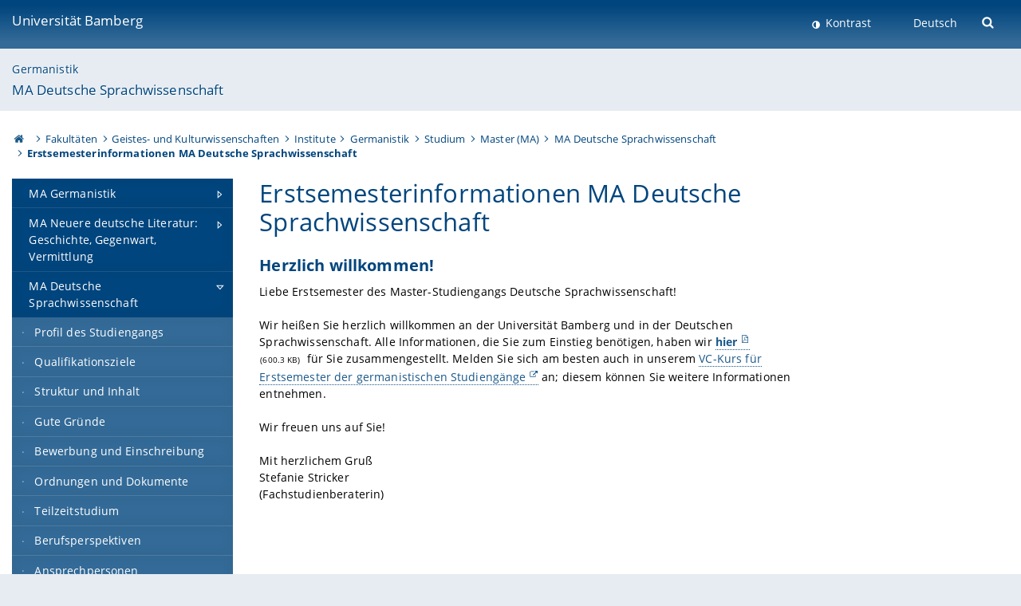

--- FILE ---
content_type: text/html; charset=utf-8
request_url: https://www.uni-bamberg.de/ma-ds/erstsemesterinformationen/
body_size: 6269
content:
<!DOCTYPE html>
<html lang="de">
<head>

<meta charset="utf-8">
<!-- 
	featured by elementare teilchen GmbH, www.elementare-teilchen.de

	This website is powered by TYPO3 - inspiring people to share!
	TYPO3 is a free open source Content Management Framework initially created by Kasper Skaarhoj and licensed under GNU/GPL.
	TYPO3 is copyright 1998-2026 of Kasper Skaarhoj. Extensions are copyright of their respective owners.
	Information and contribution at https://typo3.org/
-->



<title>Erstsemesterinformationen MA Deutsche Sprachwissenschaft - Masterstudiengang Deutsche Sprachwissenschaft </title>
<meta name="generator" content="TYPO3 CMS">
<meta name="viewport" content="width=device-width, initial-scale=1">
<meta name="twitter:card" content="summary">
<meta name="revisit-after" content="7 days">


<link rel="stylesheet" href="/typo3temp/assets/css/0e161fa31ef1359d8d20987651f196ee.css?1728045045" media="all" nonce="Ythl7M9ESNCLLT3VrNPit21nV8jZi-q-1_EjSOQy2euc-LVd-ch1Cg">
<link rel="stylesheet" href="/_assets/8ff03e32fdbff3962349cc6e17c99f7d/Css/MediaAlbum.css?1732185887" media="all" nonce="Ythl7M9ESNCLLT3VrNPit21nV8jZi-q-1_EjSOQy2euc-LVd-ch1Cg">
<link rel="stylesheet" href="/_assets/47400bb84e4e0324cd1d0a84db430fe5/Css/styles.css?1741641568" media="all" nonce="Ythl7M9ESNCLLT3VrNPit21nV8jZi-q-1_EjSOQy2euc-LVd-ch1Cg">
<link href="/_frontend/bundled/assets/screen-F1MkGt4N.css?1765795199" rel="stylesheet" nonce="Ythl7M9ESNCLLT3VrNPit21nV8jZi-q-1_EjSOQy2euc-LVd-ch1Cg" >






<link rel="icon" type="image/png" href="/_frontend/siteunibamberg/favicon/favicon-96x96.png" sizes="96x96" />
        <link rel="icon" type="image/svg+xml" href="/_frontend/siteunibamberg/favicon/favicon.svg" />
        <link rel="shortcut icon" href="/_frontend/siteunibamberg/favicon/favicon.ico" />
        <link rel="apple-touch-icon" sizes="180x180" href="/_frontend/siteunibamberg/favicon/apple-touch-icon.png" />
        <link rel="manifest" href="">
<link rel="canonical" href="https://www.uni-bamberg.de/ma-ds/erstsemesterinformationen/"/>


<script type="application/ld+json">[{"@context":"https:\/\/www.schema.org","@type":"BreadcrumbList","itemListElement":[{"@type":"ListItem","position":1,"item":{"@id":"https:\/\/www.uni-bamberg.de\/","name":"Startseite"}},{"@type":"ListItem","position":2,"item":{"@id":"https:\/\/www.uni-bamberg.de\/fakultaeten\/","name":"Fakult\u00e4ten"}},{"@type":"ListItem","position":3,"item":{"@id":"https:\/\/www.uni-bamberg.de\/guk\/","name":"Geistes- und Kulturwissenschaften"}},{"@type":"ListItem","position":4,"item":{"@id":"https:\/\/www.uni-bamberg.de\/guk\/institute\/","name":"Institute"}},{"@type":"ListItem","position":5,"item":{"@id":"https:\/\/www.uni-bamberg.de\/germanistik\/","name":"Germanistik"}},{"@type":"ListItem","position":6,"item":{"@id":"https:\/\/www.uni-bamberg.de\/germanistik\/studium\/","name":"Studium"}},{"@type":"ListItem","position":7,"item":{"@id":"https:\/\/www.uni-bamberg.de\/germanistik\/studium\/master\/","name":"Master (MA)"}},{"@type":"ListItem","position":8,"item":{"@id":"https:\/\/www.uni-bamberg.de\/ma-ds\/","name":"MA Deutsche Sprachwissenschaft"}},{"@type":"ListItem","position":9,"item":{"@id":"https:\/\/www.uni-bamberg.de\/ma-ds\/erstsemesterinformationen\/","name":"Erstsemesterinformationen MA Deutsche Sprachwissenschaft"}}]}]</script>
</head>
<body class="page  page--default  act-responsive "
	      data-page="163454" data-rootline="18944 62 21124 21166 1427 2745 31351 113385 163454 "><nav class="page__skiplinks"><ul><li><a href="#nav-main">zur Hauptnavigation springen</a></li><li><a href="#content-main">zum Inhaltsbereich springen</a></li></ul></nav><div class="responsive"></div><div id="top" class="page__wrapper"><header class="page-head-mobile no-print"><div data-headroom class="page-head-mobile__item  clearfix "><nav class="page-head-mobile__nav"><a class="page-head-mobile__nav__link  js-show-nav" href="#" title="Navigation"></a></nav><div class="page-head-mobile__brand"><a href="/" title="Universität Bamberg">Universität Bamberg</a></div><a class="[ page-head__search-hint ] js-search-toggle" href="#" title="Suche"><span class="u-visually-hidden">
						Suche öffnen
					</span></a></div><div class="page-content__nav-parents"><div class="nav-parents__button"><a href="#" class="nav-parents__button--link  [ link-list__link ] js-show-nav-parents" title="Navigation">
						Sie befinden sich hier:
					</a></div><nav class="nav-parents"><ul class="nav-parents__list  [ link-list ]"><li class="[ nav-parents__item  nav-parent__item--parent ]  link-list__item" ><a href="/" class="nav-parents__link  [ link-list__link ]" title="Modern studieren, international forschen, innovativ lehren und gelassen leben in Bamberg. Das Welterbe ist unser Campus &amp;#127891;">Startseite</a></li><li class="[ nav-parents__item  nav-parent__item--parent ]  link-list__item" ><a href="/fakultaeten/" class="nav-parents__link  [ link-list__link ]" title="Die vier Fakultäten der Uni: Geistes- und Kulturwissenschaften, Sozial- und Wirtschaftswissenschaften, Humanwissenschaften, Wirtschaftsinformatik">Fakultäten</a></li><li class="[ nav-parents__item  nav-parent__item--parent ]  link-list__item" ><a href="/guk/" class="nav-parents__link  [ link-list__link ]" title="Fakultät Geistes- und Kulturwissenschaften: Sprach- und Literaturwissenschaften, Philosophie, Theologie, Geschichte, Archäologie und Geographie">Geistes- und Kulturwissenschaften</a></li><li class="[ nav-parents__item  nav-parent__item--parent ]  link-list__item" ><a href="/guk/institute/" class="nav-parents__link  [ link-list__link ]" title="Übersicht über die geistes- und kulturwissenschaftlichen Institute an der Universität Bamberg">Institute</a></li><li class="[ nav-parents__item  nav-parent__item--parent ]  link-list__item" ><a href="/germanistik/" class="nav-parents__link  [ link-list__link ]" title="Die Bamberger Germanistik ist mit etwa 1300 Studierenden das zweitgrößte Fach der Universität und das größte der Fakultät.">Germanistik</a></li><li class="[ nav-parents__item  nav-parent__item--parent ]  link-list__item" ><a href="/germanistik/studium/" class="nav-parents__link  [ link-list__link ]" title="Ein Germanistik-Studium an der Uni Bamberg ist möglich in Form eines Bachelorstudiengangs, eines Lehramtsstudiums oder im Rahmen von drei Masterstudiengängen.">Studium</a></li><li class="[ nav-parents__item  nav-parent__item--parent ]  link-list__item" ><a href="/germanistik/studium/master/" class="nav-parents__link  [ link-list__link ]" title="Master (MA)">Master (MA)</a></li><li class="[ nav-parents__item  nav-parent__item--parent ]  link-list__item" ><a href="/ma-ds/" class="nav-parents__link  [ link-list__link ]" title="Studium, studieren, Germanistik, Deutsche Sprachwissenschaft, Germanistische Linguistik, Master, MA, Universität Bamberg, Bayern, Deutschland, Deutsch als Fremdsprache, DaF">MA Deutsche Sprachwissenschaft</a></li><li class="[ nav-parents__item  nav-parent__item--parent ]  link-list__item" ><a href="/ma-ds/erstsemesterinformationen/" class="nav-parents__link  [ link-list__link ]" title="Erstsemesterinformationen MA Deutsche Sprachwissenschaft">Erstsemesterinformationen MA Deutsche Sprachwissenschaft</a></li></ul></nav></div><div class="[ page-head__search  page-head__search--mobile ]  js-search"><form class="search-global search-global--mobile js-search-global-form" action="https://www.google.com"><fieldset><label class="search-global__option js-search-option is-active" data-search-option="Unibamberg">
                    www.uni-bamberg.de
                    <input type="radio" name="searchOption" value="www.uni-bamberg.de"/></label><label class="search-global__option js-search-option" data-search-option="Univis">
                    univis.uni-bamberg.de
                    <input type="radio" name="searchOption" value="univis.uni-bamberg.de"/></label><label class="search-global__option js-search-option" data-search-option="Fis">
                    fis.uni-bamberg.de
                    <input type="radio" name="searchOption" value="fis.uni-bamberg.de"/></label></fieldset><fieldset><input name="q" type="text" class="search__input js-search-global-input" placeholder="Mit Google suchen" aria-label="search"/><button type="submit" class="search__submit  js-search-global-submit" title="Suche starten"><span class="u-visually-hidden">Suche starten</span></button><div class="search__engines-container"><label class="search__engine  js-search-engine is-active" data-search-engine="Google" aria-label="Google"><input class="u-visually-hidden" type="radio" name="searchEngine" value="https://www.google.de/search"><span class="search__engine-icon search__engine-icon-google"></span></label><label class="search__engine  js-search-engine" data-search-engine="Ecosia" aria-label="Ecosia"><input class="u-visually-hidden" type="radio" name="searchEngine" value="https://www.ecosia.org/search"><span class="search__engine-icon search__engine-icon-ecosia"></span></label><label class="search__engine  js-search-engine" data-search-engine="Bing" aria-label="Bing"><input class="u-visually-hidden" type="radio" name="searchEngine" value="https://www.bing.com/search"><span class="search__engine-icon search__engine-icon-bing"></span></label></div></fieldset><button type="button" class="search-global__close js-search-toggle"><span class="u-visually-hidden">Suche schließen</span></button></form></div></header><header class="page-head"><div class="page-head__item  clearfix  [ box  box--large  box--brand-1st ]  [ rounded--topright--large  rounded--topleft ]  gradient--header"><div class="page-head__brand"><div class="page-head__logo"><a href="/" title="Universität Bamberg"><span class="page-head__logo__img page-head__logo__img--de">&nbsp; </span> Universität Bamberg</a></div></div><div class="page-head__useractions no-print"><div class="[ page-head__contrast ]"><div class="contrastx"><et-state-toggle active-class="t-contrast" inactive-class="" cookie="contrastTheme" el="body"><button
                                    type="button"
                                    class="contrast__button"
                                >
                                    Kontrast
                                </button></et-state-toggle></div></div><div class="[ page-head__language ]"><nav class="nav-language"><ul class="[ list-inline  link-list  list-inline--delimited  list-inline--delimited-shadow  list-inline--delimited-bright  list-inline--delimited-large  ][ nav-language__list ]  js-lang-list"><li data-testid="language-link" class="list-inline__item  nav-language__item--mobile  [ c-nav-lang__link  c-nav-lang__link--active ]">Deutsch</li></ul></nav></div><div class="[ page-head__search ]"><button class="search__toggle js-search-toggle" type="button"><span class="u-visually-hidden">Suche öffnen</span></button></div></div><div class="[ page-head__search-overlay ] rounded--topleft rounded--topright--large js-search"><form class="search-global js-search-global-form" action="https://www.google.com"><fieldset><label class="search-global__option js-search-option is-active" data-search-option="Unibamberg">
                    www.uni-bamberg.de
                    <input type="radio" name="searchOption" value="www.uni-bamberg.de"/></label><label class="search-global__option js-search-option" data-search-option="Univis">
                    univis.uni-bamberg.de
                    <input type="radio" name="searchOption" value="univis.uni-bamberg.de"/></label><label class="search-global__option js-search-option" data-search-option="Fis">
                    fis.uni-bamberg.de
                    <input type="radio" name="searchOption" value="fis.uni-bamberg.de"/></label></fieldset><fieldset><input name="q" type="text" class="search__input js-search-global-input" placeholder="Mit Google suchen" aria-label="search"/><button type="submit" class="search__submit  js-search-global-submit" title="Suche starten"><span class="u-visually-hidden">Suche starten</span></button><div class="search__engines-container"><label class="search__engine  js-search-engine is-active" data-search-engine="Google" aria-label="Google"><input class="u-visually-hidden" type="radio" name="searchEngine" value="https://www.google.de/search"><span class="search__engine-icon search__engine-icon-google"></span></label><label class="search__engine  js-search-engine" data-search-engine="Ecosia" aria-label="Ecosia"><input class="u-visually-hidden" type="radio" name="searchEngine" value="https://www.ecosia.org/search"><span class="search__engine-icon search__engine-icon-ecosia"></span></label><label class="search__engine  js-search-engine" data-search-engine="Bing" aria-label="Bing"><input class="u-visually-hidden" type="radio" name="searchEngine" value="https://www.bing.com/search"><span class="search__engine-icon search__engine-icon-bing"></span></label></div></fieldset><button type="button" class="search-global__close js-search-toggle"><span class="u-visually-hidden">Suche schließen</span></button></form></div></div><div class="page-head__sector  [ box  box--brand-1st-light ] "><div class="sector__logo"></div><p class="[ sector__title  sector__title2 ]"><a href="/germanistik/">Germanistik</a></p><p class="[ sector__title  sector__title1 ]"><a href="/ma-ds/">MA Deutsche Sprachwissenschaft</a></p></div><div class="page-head__breadcrumb  [ stripe ]  js-breadcrumb"><ol class="nav-breadcrumb  nav-breadcrumb--delimited list-inline"><li class="nav-breadcrumb__item"><a href="/" class="icon--home">&nbsp;<span class="u-visually-hidden">Otto-Friedrich-Universität Bamberg</span></a></li><li class="nav-breadcrumb__item" ><a href="/fakultaeten/" class="nav-breadcrumb__link" title="Die vier Fakultäten der Uni: Geistes- und Kulturwissenschaften, Sozial- und Wirtschaftswissenschaften, Humanwissenschaften, Wirtschaftsinformatik">Fakultäten</a></li><li class="nav-breadcrumb__item" ><a href="/guk/" class="nav-breadcrumb__link" title="Fakultät Geistes- und Kulturwissenschaften: Sprach- und Literaturwissenschaften, Philosophie, Theologie, Geschichte, Archäologie und Geographie">Geistes- und Kulturwissenschaften</a></li><li class="nav-breadcrumb__item" ><a href="/guk/institute/" class="nav-breadcrumb__link" title="Übersicht über die geistes- und kulturwissenschaftlichen Institute an der Universität Bamberg">Institute</a></li><li class="nav-breadcrumb__item" ><a href="/germanistik/" class="nav-breadcrumb__link" title="Die Bamberger Germanistik ist mit etwa 1300 Studierenden das zweitgrößte Fach der Universität und das größte der Fakultät.">Germanistik</a></li><li class="nav-breadcrumb__item" ><a href="/germanistik/studium/" class="nav-breadcrumb__link" title="Ein Germanistik-Studium an der Uni Bamberg ist möglich in Form eines Bachelorstudiengangs, eines Lehramtsstudiums oder im Rahmen von drei Masterstudiengängen.">Studium</a></li><li class="nav-breadcrumb__item" ><a href="/germanistik/studium/master/" class="nav-breadcrumb__link" title="Master (MA)">Master (MA)</a></li><li class="nav-breadcrumb__item" ><a href="/ma-ds/" class="nav-breadcrumb__link" title="Studium, studieren, Germanistik, Deutsche Sprachwissenschaft, Germanistische Linguistik, Master, MA, Universität Bamberg, Bayern, Deutschland, Deutsch als Fremdsprache, DaF">MA Deutsche Sprachwissenschaft</a></li><li class="[ nav-breadcrumb__item  nav-breadcrumb__item--active ]">Erstsemesterinformationen MA Deutsche Sprachwissenschaft</li></ol></div></header><main class="page-content"><div class="page-content__nav" id="nav-main"><!-- Start nav-mobile --><nav class="nav-mobile  js-nav-panel" data-ui-component="Mobile navigation"><div class="page-content__sector [ box  box--brand-1st-light ] ">
						Seitenbereich: 
						<p class="[ sector__title  sector__title2 ]"><a href="/germanistik/">Germanistik</a></p><p class="[ sector__title  sector__title1 ]"><a href="/ma-ds/">MA Deutsche Sprachwissenschaft</a></p></div><div class="page-content__useractions"><et-state-toggle active-class="t-contrast" inactive-class="" cookie="contrastTheme" el="body"><button type="button" class="page-content__contrast contrast__button  link-list__item__link contrastx--mobile  contrastx">
                                Kontrast
                            </button></et-state-toggle><button class="[ page-content__language-hint ]  js-toggle-lang">
							Sprache
						</button><div class="page-content__language"><nav class=" [ nav-language  nav-language--mobile ] js-lang"><ul class="[ list-inline  link-list  list-inline--delimited  list-inline--delimited-shadow  list-inline--delimited-bright  list-inline--delimited-large  ][ nav-language__list ]  js-lang-list"><li data-testid="language-link" class="list-inline__item  nav-language__item--mobile  [ c-nav-lang__link  c-nav-lang__link--active ]">Deutsch</li></ul></nav></div></div><nav class="nav-sector " data-ui-component="Sector navigation"><ul class="nav-sector__container  [ link-list ]"><li class="[ nav-sector__item  nav-sector__item--parent  nav-sector__item--flyout  nav-sector__item--first ]  [ link-list__item ]" data-page="113060"><a href="/ma-germ/" class="nav-sector__link  [ link-list__link ]  js-nav-sector__link--has-subpages"><span class="nav-sector__link-text">MA Germanistik</span><span class="nav-sector__expand js-expand"></span></a><ul class="[ nav-sector__container  nav-sector__container--level-2 ]  [ link-list ]"><li class="[ nav-sector__item  nav-sector__item--flyout  nav-sector__item--first ]  link-list__item" data-page="134371"><a href="/ma-germ/profil-des-studiengangs/" class="nav-sector__link  [ link-list__link ]"><span class="nav-sector__link-text">Profil des Studiengangs</span></a></li><li class="[ nav-sector__item  nav-sector__item--flyout  ]  link-list__item" data-page="133821"><a href="/ma-germ/qualifikationsziele/" class="nav-sector__link  [ link-list__link ]"><span class="nav-sector__link-text">Qualifikationsziele</span></a></li><li class="[ nav-sector__item  nav-sector__item--flyout  ]  link-list__item" data-page="134463"><a href="/ma-germ/struktur-und-inhalt/" class="nav-sector__link  [ link-list__link ]"><span class="nav-sector__link-text">Struktur und Inhalt</span></a></li><li class="[ nav-sector__item  nav-sector__item--flyout  ]  link-list__item" data-page="113496"><a href="/ma-germ/ansprechpersonen/" class="nav-sector__link  [ link-list__link ]"><span class="nav-sector__link-text">Ansprechpersonen</span></a></li><li class="[ nav-sector__item  nav-sector__item--flyout  ]  link-list__item" data-page="163518"><a href="/ma-germ/erstsemesterinformationen-ma-germanistik/" class="nav-sector__link  [ link-list__link ]"><span class="nav-sector__link-text">Erstsemesterinformationen MA Germanistik</span></a></li><li class="[ nav-sector__item  nav-sector__item--flyout  ]  link-list__item" data-page="113497"><a href="/ma-germ/zulassung-und-bewerbung/" class="nav-sector__link  [ link-list__link ]"><span class="nav-sector__link-text">Zulassung und Bewerbung</span></a></li><li class="[ nav-sector__item  nav-sector__item--flyout  ]  link-list__item" data-page="113499"><a href="/ma-germ/ordnungen-und-dokumente/" class="nav-sector__link  [ link-list__link ]"><span class="nav-sector__link-text">Ordnungen und Dokumente</span></a></li><li class="[ nav-sector__item  nav-sector__item--flyout  ]  link-list__item" data-page="134466"><a href="/ma-germ/teilzeitstudium/" class="nav-sector__link  [ link-list__link ]"><span class="nav-sector__link-text">Teilzeitstudium</span></a></li><li class="[ nav-sector__item  nav-sector__item--flyout  ]  link-list__item" data-page="134462"><a href="/ma-germ/gute-gruende/" class="nav-sector__link  [ link-list__link ]"><span class="nav-sector__link-text">Gute Gründe</span></a></li><li class="[ nav-sector__item  nav-sector__item--flyout  nav-sector__item--last ]  link-list__item" data-page="113518"><a href="/ma-germ/berufliche-perspektiven/" class="nav-sector__link  [ link-list__link ]"><span class="nav-sector__link-text">Berufliche Perspektiven</span></a></li></ul></li><li class="[ nav-sector__item  nav-sector__item--parent  nav-sector__item--flyout ]  [ link-list__item ]" data-page="112753"><a href="/ma-ndl/" class="nav-sector__link  [ link-list__link ]  js-nav-sector__link--has-subpages"><span class="nav-sector__link-text">MA Neuere deutsche Literatur:<br> Geschichte, Gegenwart, Vermittlung</span><span class="nav-sector__expand js-expand"></span></a><ul class="[ nav-sector__container  nav-sector__container--level-2 ]  [ link-list ]"><li class="[ nav-sector__item  nav-sector__item--flyout  nav-sector__item--first ]  link-list__item" data-page="133864"><a href="/ma-ndl/profil-des-studiengangs/" class="nav-sector__link  [ link-list__link ]"><span class="nav-sector__link-text">Profil des Studiengangs</span></a></li><li class="[ nav-sector__item  nav-sector__item--flyout  ]  link-list__item" data-page="133822"><a href="/ma-ndl/qualifikationsziele/" class="nav-sector__link  [ link-list__link ]"><span class="nav-sector__link-text">Qualifikationsziele</span></a></li><li class="[ nav-sector__item  nav-sector__item--flyout  ]  link-list__item" data-page="112760"><a href="/ma-ndl/struktur-und-inhalt/" class="nav-sector__link  [ link-list__link ]"><span class="nav-sector__link-text">Struktur und Inhalt</span></a></li><li class="[ nav-sector__item  nav-sector__item--flyout  ]  link-list__item" data-page="133866"><a href="/ma-ndl/gute-gruende/" class="nav-sector__link  [ link-list__link ]"><span class="nav-sector__link-text">Gute Gründe</span></a></li><li class="[ nav-sector__item  nav-sector__item--flyout  ]  link-list__item" data-page="112756"><a href="/ma-ndl/bewerbung-und-einschreibung/" class="nav-sector__link  [ link-list__link ]"><span class="nav-sector__link-text">Bewerbung und Einschreibung</span></a></li><li class="[ nav-sector__item  nav-sector__item--flyout  ]  link-list__item" data-page="112755"><a href="/ma-ndl/ordnungen-und-dokumente/" class="nav-sector__link  [ link-list__link ]"><span class="nav-sector__link-text">Ordnungen und Dokumente</span></a></li><li class="[ nav-sector__item  nav-sector__item--flyout  ]  link-list__item" data-page="133865"><a href="/ma-ndl/teilzeitstudium/" class="nav-sector__link  [ link-list__link ]"><span class="nav-sector__link-text">Teilzeitstudium</span></a></li><li class="[ nav-sector__item  nav-sector__item--flyout  ]  link-list__item" data-page="112758"><a href="/ma-ndl/berufliche-perspektiven/" class="nav-sector__link  [ link-list__link ]"><span class="nav-sector__link-text">Berufliche Perspektiven</span></a></li><li class="[ nav-sector__item  nav-sector__item--flyout  ]  link-list__item" data-page="112759"><a href="/ma-ndl/ansprechpersonen/" class="nav-sector__link  [ link-list__link ]"><span class="nav-sector__link-text">Ansprechpersonen</span></a></li><li class="[ nav-sector__item  nav-sector__item--flyout  ]  link-list__item" data-page="163519"><a href="/ma-ndl/erstsemesterinformationen-ma-neuere-deutsche-literatur/" class="nav-sector__link  [ link-list__link ]"><span class="nav-sector__link-text">Erstsemesterinformationen MA Neuere deutsche Literatur</span></a></li><li class="[ nav-sector__item  nav-sector__item--flyout  nav-sector__item--last ]  link-list__item" data-page="112757"><a href="/ma-ndl/literatur-in-der-universitaet/" class="nav-sector__link  [ link-list__link ]"><span class="nav-sector__link-text">Literatur in der Universität</span></a></li></ul></li><li class="[ nav-sector__item  nav-sector__item--parent  nav-sector__item--flyout  nav-sector__item--last ]  [ link-list__item ]" data-page="113385"><a href="/ma-ds/" class="nav-sector__link  [ link-list__link ]  js-nav-sector__link--has-subpages"><span class="nav-sector__link-text">MA Deutsche Sprachwissenschaft</span><span class="nav-sector__expand js-expand"></span></a><ul class="[ nav-sector__container  nav-sector__container--level-2 ]  [ link-list ]"><li class="[ nav-sector__item  nav-sector__item--flyout  nav-sector__item--first ]  link-list__item" data-page="133841"><a href="/ma-ds/profil-des-studiengangs/" class="nav-sector__link  [ link-list__link ]"><span class="nav-sector__link-text">Profil des Studiengangs</span></a></li><li class="[ nav-sector__item  nav-sector__item--flyout  ]  link-list__item" data-page="133824"><a href="/ma-ds/qualifikationsziele/" class="nav-sector__link  [ link-list__link ]"><span class="nav-sector__link-text">Qualifikationsziele</span></a></li><li class="[ nav-sector__item  nav-sector__item--flyout  ]  link-list__item" data-page="113540"><a href="/ma-ds/struktur-und-inhalt/" class="nav-sector__link  [ link-list__link ]"><span class="nav-sector__link-text">Struktur und Inhalt</span></a></li><li class="[ nav-sector__item  nav-sector__item--flyout  ]  link-list__item" data-page="133857"><a href="/ma-ds/gute-gruende/" class="nav-sector__link  [ link-list__link ]"><span class="nav-sector__link-text">Gute Gründe</span></a></li><li class="[ nav-sector__item  nav-sector__item--flyout  ]  link-list__item" data-page="113543"><a href="/ma-ds/bewerbung-und-einschreibung/" class="nav-sector__link  [ link-list__link ]"><span class="nav-sector__link-text">Bewerbung und Einschreibung</span></a></li><li class="[ nav-sector__item  nav-sector__item--flyout  ]  link-list__item" data-page="113544"><a href="/ma-ds/ordnungen-und-dokumente/" class="nav-sector__link  [ link-list__link ]"><span class="nav-sector__link-text">Ordnungen und Dokumente</span></a></li><li class="[ nav-sector__item  nav-sector__item--flyout  ]  link-list__item" data-page="133858"><a href="/ma-ds/teilzeitstudium/" class="nav-sector__link  [ link-list__link ]"><span class="nav-sector__link-text">Teilzeitstudium</span></a></li><li class="[ nav-sector__item  nav-sector__item--flyout  ]  link-list__item" data-page="113542"><a href="/ma-ds/berufsperspektiven/" class="nav-sector__link  [ link-list__link ]"><span class="nav-sector__link-text">Berufsperspektiven</span></a></li><li class="[ nav-sector__item  nav-sector__item--flyout  ]  link-list__item" data-page="113541"><a href="/ma-ds/ansprechpersonen/" class="nav-sector__link  [ link-list__link ]"><span class="nav-sector__link-text">Ansprechpersonen</span></a></li><li class="[ nav-sector__item  nav-sector__item--flyout  nav-sector__item--last ]  link-list__item" data-page="163454"><a href="/ma-ds/erstsemesterinformationen/" class="nav-sector__link  [ link-list__link ]"><span class="nav-sector__link-text">Erstsemesterinformationen MA Deutsche Sprachwissenschaft</span></a></li></ul></li></ul></nav></nav><!-- End nav-mobile --><aside class="page-content__nav-links  base-padding--mobile"></aside></div><!--TYPO3SEARCH_begin--><article id="content-main" class="page-content__content" ><section class="page-content__main page-content__main--default"><div id="c618186" class="ce"><h1>Erstsemesterinformationen MA Deutsche Sprachwissenschaft</h1></div><div id="c618187" class="ce  
"><h2 class="">
	        
                Herzlich willkommen!
	        
	        </h2><div class="ce-textpic ce-center ce-above"><div class="ce-bodytext"><p>Liebe Erstsemester des Master-Studiengangs Deutsche Sprachwissenschaft!<br><br> Wir heißen Sie herzlich willkommen an der Universität Bamberg und in der Deutschen Sprachwissenschaft. Alle Informationen, die Sie zum Einstieg benötigen, haben wir<strong>&nbsp;<a href="/fileadmin/uni/fakultaeten/split_lehrstuehle/deutsche_sprachwissenschaft/Erstsemesterinformationen/MA_Sprawi_Einfuehrung_SoSe_2024.pdf">hier</a><span class="filesize">(600.3 KB)</span>&nbsp;</strong>für Sie zusammengestellt. Melden Sie sich am besten auch in unserem <a href="https://vc.uni-bamberg.de/course/view.php?id=65504" target="_blank" rel="noreferrer">VC-Kurs für Erstsemester der germanistischen Studiengänge</a> an; diesem können Sie weitere Informationen entnehmen.<br><br> Wir freuen uns auf Sie!<br><br> Mit herzlichem Gruß<br> Stefanie Stricker<br> (Fachstudienberaterin)</p></div></div></div></section><aside class="page-content__aside"></aside><div class="container  container__totop  js-totop-link  is-pinned"><div class="c-totop"><a class="c-totop_link" href="#top" title="Zum Seitenanfang"></a></div></div></article><!--TYPO3SEARCH_end--></main></div><footer class="page-content__footer  [ stripe  stripe--content-footer ] "><div class="page-content-footer__wrapper "><div class="page-content-footer__inner-wrapper"><div class=""><p class="page-content-footer__item page-content-footer__descr"><span class="seitenid">Seite 163454</span></p><nav class="page-content-footer__item page-content__nav-meta nav-meta"><ul class="[ list-inline ]"><li><a href="/germanistik/kontaktinformation/kontakt/">Kontakt</a></li><li><a href="/germanistik/kontaktinformation/impressum/">Impressum</a></li><li><a href="/its/verfahrensweisen/datenschutz/datenschutzerklaerungen/webauftritt/">Datenschutz</a></li></ul></nav></div></div></div></footer><footer class="page-footer [ stripe  stripe--footer ]"><div class="container  container--footer  page-footer__container"><div class="page-footer__items"><nav class="page-footer__item  page-footer__nav" aria-labelledby="footer-headline-left"><p class="page-footer__item__headline" id="footer-headline-left">Zentrale Online-Services</p><div><ul><li><a href="https://katalog.ub.uni-bamberg.de/" target="_blank" class="external-link-new-window" rel="noreferrer">Bamberger Katalog (Universitätsbibliothek)</a></li><li><a href="https://fis.uni-bamberg.de/" target="_blank" rel="noreferrer">FIS (Forschungsinformationssystem)</a></li><li><a href="/pruefungsamt/fn2sss/" title="FlexNow 2 Uni Bamberg">FlexNow2 für Studierende</a></li><li><a href="/pruefungsamt/flexnow/fn2web/" title="FlexNow 2 Uni Bamberg">FlexNow2 für Mitarbeitende</a></li><li><a href="/intranet/">Intranet</a></li><li><a href="https://o365.uni-bamberg.de/" target="_blank" rel="noreferrer">Office 365</a></li><li><a href="https://qis.uni-bamberg.de/" target="_blank" rel="noreferrer">Online-Dienste</a><br><a href="https://qis.uni-bamberg.de/" target="_blank" rel="noreferrer">(Studierendenkanzlei)</a></li><li><a href="https://univis.uni-bamberg.de" target="_blank" title="UnivIS Uni Bamberg" rel="noreferrer">UnivIS</a></li><li>Uni-Webmail:<br><a href="https://mailex.uni-bamberg.de/" target="_blank" rel="noreferrer">https://mailex.uni-bamberg.de</a><br><a href="https://o365.uni-bamberg.de/" target="_blank" rel="noreferrer">https://o365.uni-bamberg.de</a></li><li><a href="https://vc.uni-bamberg.de" target="_blank" title="VC Uni Bamberg (Virtueller Campus)" rel="noreferrer">Virtueller Campus</a></li></ul></div></nav><nav class="page-footer__item  page-footer__nav" aria-labelledby="footer-headline-middle"><p class="page-footer__item__headline" id="footer-headline-middle">Wichtige Links</p><div><ul><li><a href="/presse/pressemitteilungen/">Presse</a></li><li><a href="/universitaet/anreise/oeffnungszeiten/">Öffnungszeiten</a></li><li><a href="/pruefungsamt/">Prüfungsamt</a></li><li><a href="/its/">IT-Service der Universität</a></li><li><a href="/studium/im-studium/studienorganisation/rueckmeldung/">Rückmeldung</a></li><li><a href="/studierendenkanzlei/">Studierendenkanzlei</a></li><li><a href="/ub/">Universitätsbibliothek</a></li><li><a href="/studium/im-studium/studienorganisation/vorlesungszeiten/">Vorlesungszeiten &amp; Fristen</a></li><li><a href="/studienangebot/">Studienangebot</a></li></ul></div><div><p><a href="/its/verfahrensweisen/barrierefreiheit-erklaerung/" title="Erklärung zur Barrierefreiheit">Erklärung zur Barrierefreiheit</a></p><p><a href="/leichte-sprache/">Uni Bamberg in leichter Sprache</a></p><p>&nbsp;</p></div></nav><section class="page-footer__item  page-footer__item--address  link-marker-none" aria-labelledby="footer-headline-right"><p class="page-footer__item__headline" id="footer-headline-right">Zentraler Kontakt </p><div><p>Otto-Friedrich-Universität Bamberg<br> Kapuzinerstraße 16<br> 96047 Bamberg</p><p>Telefon: 0951 863-0<br> E-Mail: <a href="#" data-mailto-token="kygjrm8nmqrYslg+zykzcpe,bc" data-mailto-vector="-2">post(at)uni-bamberg.de</a></p><ul><li><a href="/universitaet/charakteristika-und-kultur/netzwerke/">Unsere Netzwerke</a></li><li><a href="/zertifikate/">Unsere Zertifikate</a></li></ul></div><div class="page-footer__socialmedia"><p class="page-footer__item__headline">Folgen Sie uns</p><a class="link--instagram" href="https://www.instagram.com/uni_bamberg/" target="_blank" rel="noreferrer" title="Instagram" aria-label="Instagram">Instagram</a><a class="link--facebook" href="https://www.facebook.com/UniBamberg/" target="_blank" rel="noreferrer" title="Facebook" aria-label="Facebook">Facebook</a><a class="link--bluesky" href="https://bsky.app/profile/uni-bamberg.de" target="_blank" rel="noreferrer" title="Bluesky" aria-label="Bluesky">Bluesky</a><a class="link--tiktok" href="https://www.tiktok.com/@unibamberg" target="_blank" rel="noreferrer" title="Tiktok" aria-label="Tiktok">Toktok</a><br/><a href="/universitaet/aktuelles/newsletter-abonnieren/" title="Newsletter abonnieren" class="link--newsletter">Newsletter abonnieren</a></div></section></div></div></footer><script nonce="Ythl7M9ESNCLLT3VrNPit21nV8jZi-q-1_EjSOQy2euc-LVd-ch1Cg">
            
            var _paq = _paq || [];
            _paq.push(["disableCookies"]);
            _paq.push(['trackPageView']);
            _paq.push(['enableLinkTracking']);
            _paq.push(['addDownloadExtensions', "html|html"]);
            (function() {
                var u="//matomo.www.uni-bamberg.de/";
                _paq.push(['setTrackerUrl', u+'piwik.php']);
                _paq.push(['setSiteId', 1]);
                if (typeof addTrackerId !== 'undefined') {
                    _paq.push([ 'addTracker', u+'piwik.php', addTrackerId ]);
                }
                var d=document, g=d.createElement('script'), s=d.getElementsByTagName('script')[0];
                g.type='text/javascript'; g.async=true; g.defer=true; g.src=u+'piwik.js'; s.parentNode.insertBefore(g,s);
            })();
        </script><noscript><img src="//matomo.www.uni-bamberg.de/piwik.php?idsite=1" style="border:0;" alt=""></noscript>




<script id="powermail_conditions_container" data-condition-uri="https://www.uni-bamberg.de/ma-ds/erstsemesterinformationen?type=3132"></script>

<script src="/_assets/948410ace0dfa9ad00627133d9ca8a23/JavaScript/Powermail/Form.min.js?1760518844" defer="defer" nonce="Ythl7M9ESNCLLT3VrNPit21nV8jZi-q-1_EjSOQy2euc-LVd-ch1Cg"></script>
<script src="/_assets/6b4f2a2766cf7ae23f682cf290eb0950/JavaScript/PowermailCondition.min.js?1763136161" defer="defer" nonce="Ythl7M9ESNCLLT3VrNPit21nV8jZi-q-1_EjSOQy2euc-LVd-ch1Cg"></script>
<script src="/_assets/47400bb84e4e0324cd1d0a84db430fe5/JavaScript/decode.js?1741641568" nonce="Ythl7M9ESNCLLT3VrNPit21nV8jZi-q-1_EjSOQy2euc-LVd-ch1Cg"></script>
<script async="async" src="/typo3temp/assets/js/59cb7c5e3fccb968fb36c2e97ef8bf95.js?1765795484"></script>
<script type="module" src="/_frontend/bundled/assets/main-CAt6F8fL.js?1765795199" nonce="Ythl7M9ESNCLLT3VrNPit21nV8jZi-q-1_EjSOQy2euc-LVd-ch1Cg"></script>


</body>
</html>

--- FILE ---
content_type: text/css; charset=utf-8
request_url: https://www.uni-bamberg.de/_assets/47400bb84e4e0324cd1d0a84db430fe5/Css/styles.css?1741641568
body_size: 322
content:
.social-gdpr-youtube-video,
.social-gdpr-vimeo-video,
.social-gdpr-google-maps,
.social-gdpr-osm-map {
    position: relative;
    min-width: 315px;
    min-height: 315px;
    border: 0;
    margin: 0;
    padding: 0;
    background-position: 50% 50%;
    background-size: cover;
    background-repeat: no-repeat;
    cursor: pointer;
}

.social-gdpr-google-maps,
.social-gdpr-osm-map {
    background-color: #90dfaa;
}

.social-gdpr-youtube-video img.videostub,
.social-gdpr-vimeo-video img.videostub,
.social-gdpr-google-maps img.mapstub,
.social-gdpr-osm-map img.mapstub {
    position: absolute;
    height: 100px;
    width: 100px;
    top: 40%;
    left: 50%;
    transform: translate(-50%, -50%);
}

.social-gdpr-youtube-iframe-notice,
.social-gdpr-vimeo-iframe-notice,
.social-gdpr-google-maps-iframe-notice,
.social-gdpr-osm-iframe-notice {
    position: absolute;
    bottom: 0;
    padding: 2.5% 5% 3% 5%;
    width: 100%;
    background-color: rgba(0, 0, 0, 0.7);
    color: #ffffff;
}

.social-gdpr-youtube-iframe-notice p,
.social-gdpr-vimeo-iframe-notice p,
.social-gdpr-google-maps-iframe-notice p,
.social-gdpr-osm-iframe-notice p {
    font-size: inherit;
}

@media screen and (max-width: 520px) {
    .social-gdpr-youtube-iframe-notice,
    .social-gdpr-vimeo-iframe-notice,
    .social-gdpr-google-maps-iframe-notice,
    .social-gdpr-osm-iframe-notice {
        font-size: 75%;
    }

    .social-gdpr-youtube-video img.videostub,
    .social-gdpr-vimeo-video img.videostub,
    .social-gdpr-google-maps img.mapstub,
    .social-gdpr-osm-map img.mapstub {
        height: auto;
        width: 75px;
        top: 30%;
    }
}

@media screen and (max-width: 320px) {
    .social-gdpr-youtube-video img.videostub,
    .social-gdpr-vimeo-video img.videostub,
    .social-gdpr-google-maps-video img.mapstub {
        width: 50px;
    }
}


--- FILE ---
content_type: application/javascript; charset=utf-8
request_url: https://www.uni-bamberg.de/_frontend/bundled/assets/core-js-B4phUsZ_.js
body_size: 8054
content:
var Ye=typeof globalThis!="undefined"?globalThis:typeof window!="undefined"?window:typeof global!="undefined"?global:typeof self!="undefined"?self:{};function xa(r){return r&&r.__esModule&&Object.prototype.hasOwnProperty.call(r,"default")?r.default:r}function La(r){if(Object.prototype.hasOwnProperty.call(r,"__esModule"))return r;var e=r.default;if(typeof e=="function"){var t=function n(){return this instanceof n?Reflect.construct(e,arguments,this.constructor):e.apply(this,arguments)};t.prototype=e.prototype}else t={};return Object.defineProperty(t,"__esModule",{value:!0}),Object.keys(r).forEach(function(n){var a=Object.getOwnPropertyDescriptor(r,n);Object.defineProperty(t,n,a.get?a:{enumerable:!0,get:function(){return r[n]}})}),t}var X,We;function m(){return We||(We=1,X=function(r){try{return!!r()}catch(e){return!0}}),X}var J,ze;function _n(){if(ze)return J;ze=1;var r=m();return J=!r(function(){var e=function(){}.bind();return typeof e!="function"||e.hasOwnProperty("prototype")}),J}var Z,He;function q(){if(He)return Z;He=1;var r=_n(),e=Function.prototype,t=e.call,n=r&&e.bind.bind(t,t);return Z=r?n:function(a){return function(){return t.apply(a,arguments)}},Z}var Q,Xe;function Cn(){if(Xe)return Q;Xe=1;var r=q(),e=r({}.toString),t=r("".slice);return Q=function(n){return t(e(n),8,-1)},Q}var rr,Je;function ra(){if(Je)return rr;Je=1;var r=q(),e=m(),t=Cn(),n=Object,a=r("".split);return rr=e(function(){return!n("z").propertyIsEnumerable(0)})?function(o){return t(o)==="String"?a(o,""):n(o)}:n,rr}var er,Ze;function An(){return Ze||(Ze=1,er=function(r){return r==null}),er}var tr,Qe;function Ee(){if(Qe)return tr;Qe=1;var r=An(),e=TypeError;return tr=function(t){if(r(t))throw new e("Can't call method on "+t);return t},tr}var nr,rt;function x(){if(rt)return nr;rt=1;var r=ra(),e=Ee();return nr=function(t){return r(e(t))},nr}var K,et;function T(){if(et)return K;et=1;var r=function(e){return e&&e.Math===Math&&e};return K=r(typeof globalThis=="object"&&globalThis)||r(typeof window=="object"&&window)||r(typeof self=="object"&&self)||r(typeof Ye=="object"&&Ye)||r(typeof K=="object"&&K)||function(){return this}()||Function("return this")(),K}var ar={exports:{}},ir,tt;function $(){return tt||(tt=1,ir=!1),ir}var or,nt;function _e(){if(nt)return or;nt=1;var r=T(),e=Object.defineProperty;return or=function(t,n){try{e(r,t,{value:n,configurable:!0,writable:!0})}catch(a){r[t]=n}return n},or}var at;function Ce(){if(at)return ar.exports;at=1;var r=$(),e=T(),t=_e(),n="__core-js_shared__",a=ar.exports=e[n]||t(n,{});return(a.versions||(a.versions=[])).push({version:"3.37.1",mode:r?"pure":"global",copyright:"© 2014-2024 Denis Pushkarev (zloirock.ru)",license:"https://github.com/zloirock/core-js/blob/v3.37.1/LICENSE",source:"https://github.com/zloirock/core-js"}),ar.exports}var ur,it;function Gn(){if(it)return ur;it=1;var r=Ce();return ur=function(e,t){return r[e]||(r[e]=t||{})},ur}var cr,ot;function Nn(){if(ot)return cr;ot=1;var r=Ee(),e=Object;return cr=function(t){return e(r(t))},cr}var vr,ut;function w(){if(ut)return vr;ut=1;var r=q(),e=Nn(),t=r({}.hasOwnProperty);return vr=Object.hasOwn||function(a,o){return t(e(a),o)},vr}var fr,ct;function Dn(){if(ct)return fr;ct=1;var r=q(),e=0,t=Math.random(),n=r(1 .toString);return fr=function(a){return"Symbol("+(a===void 0?"":a)+")_"+n(++e+t,36)},fr}var sr,vt;function ea(){return vt||(vt=1,sr=typeof navigator!="undefined"&&String(navigator.userAgent)||""),sr}var lr,ft;function ta(){if(ft)return lr;ft=1;var r=T(),e=ea(),t=r.process,n=r.Deno,a=t&&t.versions||n&&n.version,o=a&&a.v8,i,c;return o&&(i=o.split("."),c=i[0]>0&&i[0]<4?1:+(i[0]+i[1])),!c&&e&&(i=e.match(/Edge\/(\d+)/),(!i||i[1]>=74)&&(i=e.match(/Chrome\/(\d+)/),i&&(c=+i[1]))),lr=c,lr}var yr,st;function Fn(){if(st)return yr;st=1;var r=ta(),e=m(),t=T(),n=t.String;return yr=!!Object.getOwnPropertySymbols&&!e(function(){var a=Symbol("symbol detection");return!n(a)||!(Object(a)instanceof Symbol)||!Symbol.sham&&r&&r<41}),yr}var dr,lt;function Bn(){if(lt)return dr;lt=1;var r=Fn();return dr=r&&!Symbol.sham&&typeof Symbol.iterator=="symbol",dr}var pr,yt;function N(){if(yt)return pr;yt=1;var r=T(),e=Gn(),t=w(),n=Dn(),a=Fn(),o=Bn(),i=r.Symbol,c=e("wks"),v=o?i.for||i:i&&i.withoutSetter||n;return pr=function(u){return t(c,u)||(c[u]=a&&t(i,u)?i[u]:v("Symbol."+u)),c[u]},pr}var br,dt;function R(){if(dt)return br;dt=1;var r=typeof document=="object"&&document.all;return br=typeof r=="undefined"&&r!==void 0?function(e){return typeof e=="function"||e===r}:function(e){return typeof e=="function"},br}var hr,pt;function C(){if(pt)return hr;pt=1;var r=R();return hr=function(e){return typeof e=="object"?e!==null:r(e)},hr}var Or,bt;function V(){if(bt)return Or;bt=1;var r=C(),e=String,t=TypeError;return Or=function(n){if(r(n))return n;throw new t(e(n)+" is not an object")},Or}var gr={},Pr,ht;function E(){if(ht)return Pr;ht=1;var r=m();return Pr=!r(function(){return Object.defineProperty({},1,{get:function(){return 7}})[1]!==7}),Pr}var Rr,Ot;function Un(){if(Ot)return Rr;Ot=1;var r=E(),e=m();return Rr=r&&e(function(){return Object.defineProperty(function(){},"prototype",{value:42,writable:!1}).prototype!==42}),Rr}var Sr={},Ir,gt;function Mn(){if(gt)return Ir;gt=1;var r=T(),e=C(),t=r.document,n=e(t)&&e(t.createElement);return Ir=function(a){return n?t.createElement(a):{}},Ir}var qr,Pt;function Kn(){if(Pt)return qr;Pt=1;var r=E(),e=m(),t=Mn();return qr=!r&&!e(function(){return Object.defineProperty(t("div"),"a",{get:function(){return 7}}).a!==7}),qr}var Tr,Rt;function Y(){if(Rt)return Tr;Rt=1;var r=_n(),e=Function.prototype.call;return Tr=r?e.bind(e):function(){return e.apply(e,arguments)},Tr}var mr,St;function Ae(){if(St)return mr;St=1;var r=T(),e=R(),t=function(n){return e(n)?n:void 0};return mr=function(n,a){return arguments.length<2?t(r[n]):r[n]&&r[n][a]},mr}var jr,It;function na(){if(It)return jr;It=1;var r=q();return jr=r({}.isPrototypeOf),jr}var wr,qt;function xn(){if(qt)return wr;qt=1;var r=Ae(),e=R(),t=na(),n=Bn(),a=Object;return wr=n?function(o){return typeof o=="symbol"}:function(o){var i=r("Symbol");return e(i)&&t(i.prototype,a(o))},wr}var Er,Tt;function aa(){if(Tt)return Er;Tt=1;var r=String;return Er=function(e){try{return r(e)}catch(t){return"Object"}},Er}var _r,mt;function Ln(){if(mt)return _r;mt=1;var r=R(),e=aa(),t=TypeError;return _r=function(n){if(r(n))return n;throw new t(e(n)+" is not a function")},_r}var Cr,jt;function ia(){if(jt)return Cr;jt=1;var r=Ln(),e=An();return Cr=function(t,n){var a=t[n];return e(a)?void 0:r(a)},Cr}var Ar,wt;function oa(){if(wt)return Ar;wt=1;var r=Y(),e=R(),t=C(),n=TypeError;return Ar=function(a,o){var i,c;if(o==="string"&&e(i=a.toString)&&!t(c=r(i,a))||e(i=a.valueOf)&&!t(c=r(i,a))||o!=="string"&&e(i=a.toString)&&!t(c=r(i,a)))return c;throw new n("Can't convert object to primitive value")},Ar}var Gr,Et;function ua(){if(Et)return Gr;Et=1;var r=Y(),e=C(),t=xn(),n=ia(),a=oa(),o=N(),i=TypeError,c=o("toPrimitive");return Gr=function(v,u){if(!e(v)||t(v))return v;var f=n(v,c),s;if(f){if(u===void 0&&(u="default"),s=r(f,v,u),!e(s)||t(s))return s;throw new i("Can't convert object to primitive value")}return u===void 0&&(u="number"),a(v,u)},Gr}var Nr,_t;function kn(){if(_t)return Nr;_t=1;var r=ua(),e=xn();return Nr=function(t){var n=r(t,"string");return e(n)?n:n+""},Nr}var Ct;function D(){if(Ct)return Sr;Ct=1;var r=E(),e=Kn(),t=Un(),n=V(),a=kn(),o=TypeError,i=Object.defineProperty,c=Object.getOwnPropertyDescriptor,v="enumerable",u="configurable",f="writable";return Sr.f=r?t?function(p,y,d){if(n(p),y=a(y),n(d),typeof p=="function"&&y==="prototype"&&"value"in d&&f in d&&!d[f]){var O=c(p,y);O&&O[f]&&(p[y]=d.value,d={configurable:u in d?d[u]:O[u],enumerable:v in d?d[v]:O[v],writable:!1})}return i(p,y,d)}:i:function(p,y,d){if(n(p),y=a(y),n(d),e)try{return i(p,y,d)}catch(O){}if("get"in d||"set"in d)throw new o("Accessors not supported");return"value"in d&&(p[y]=d.value),p},Sr}var Dr,At;function ca(){if(At)return Dr;At=1;var r=Math.ceil,e=Math.floor;return Dr=Math.trunc||function(n){var a=+n;return(a>0?e:r)(a)},Dr}var Fr,Gt;function $n(){if(Gt)return Fr;Gt=1;var r=ca();return Fr=function(e){var t=+e;return t!==t||t===0?0:r(t)},Fr}var Br,Nt;function va(){if(Nt)return Br;Nt=1;var r=$n(),e=Math.max,t=Math.min;return Br=function(n,a){var o=r(n);return o<0?e(o+a,0):t(o,a)},Br}var Ur,Dt;function fa(){if(Dt)return Ur;Dt=1;var r=$n(),e=Math.min;return Ur=function(t){var n=r(t);return n>0?e(n,9007199254740991):0},Ur}var Mr,Ft;function sa(){if(Ft)return Mr;Ft=1;var r=fa();return Mr=function(e){return r(e.length)},Mr}var Kr,Bt;function la(){if(Bt)return Kr;Bt=1;var r=x(),e=va(),t=sa(),n=function(a){return function(o,i,c){var v=r(o),u=t(v);if(u===0)return!a&&-1;var f=e(c,u),s;if(a&&i!==i){for(;u>f;)if(s=v[f++],s!==s)return!0}else for(;u>f;f++)if((a||f in v)&&v[f]===i)return a||f||0;return!a&&-1}};return Kr={includes:n(!0),indexOf:n(!1)},Kr}var xr,Ut;function Ge(){return Ut||(Ut=1,xr={}),xr}var Lr,Mt;function Vn(){if(Mt)return Lr;Mt=1;var r=q(),e=w(),t=x(),n=la().indexOf,a=Ge(),o=r([].push);return Lr=function(i,c){var v=t(i),u=0,f=[],s;for(s in v)!e(a,s)&&e(v,s)&&o(f,s);for(;c.length>u;)e(v,s=c[u++])&&(~n(f,s)||o(f,s));return f},Lr}var kr,Kt;function Ne(){return Kt||(Kt=1,kr=["constructor","hasOwnProperty","isPrototypeOf","propertyIsEnumerable","toLocaleString","toString","valueOf"]),kr}var $r,xt;function ya(){if(xt)return $r;xt=1;var r=Vn(),e=Ne();return $r=Object.keys||function(n){return r(n,e)},$r}var Lt;function da(){if(Lt)return gr;Lt=1;var r=E(),e=Un(),t=D(),n=V(),a=x(),o=ya();return gr.f=r&&!e?Object.defineProperties:function(c,v){n(c);for(var u=a(v),f=o(v),s=f.length,p=0,y;s>p;)t.f(c,y=f[p++],u[y]);return c},gr}var Vr,kt;function pa(){if(kt)return Vr;kt=1;var r=Ae();return Vr=r("document","documentElement"),Vr}var Yr,$t;function De(){if($t)return Yr;$t=1;var r=Gn(),e=Dn(),t=r("keys");return Yr=function(n){return t[n]||(t[n]=e(n))},Yr}var Wr,Vt;function Fe(){if(Vt)return Wr;Vt=1;var r=V(),e=da(),t=Ne(),n=Ge(),a=pa(),o=Mn(),i=De(),c=">",v="<",u="prototype",f="script",s=i("IE_PROTO"),p=function(){},y=function(l){return v+f+c+l+v+"/"+f+c},d=function(l){l.write(y("")),l.close();var b=l.parentWindow.Object;return l=null,b},O=function(){var l=o("iframe"),b="java"+f+":",h;return l.style.display="none",a.appendChild(l),l.src=String(b),h=l.contentWindow.document,h.open(),h.write(y("document.F=Object")),h.close(),h.F},g,P=function(){try{g=new ActiveXObject("htmlfile")}catch(b){}P=typeof document!="undefined"?document.domain&&g?d(g):O():d(g);for(var l=t.length;l--;)delete P[u][t[l]];return P()};return n[s]=!0,Wr=Object.create||function(b,h){var S;return b!==null?(p[u]=r(b),S=new p,p[u]=null,S[s]=b):S=P(),h===void 0?S:e.f(S,h)},Wr}var zr,Yt;function ba(){if(Yt)return zr;Yt=1;var r=N(),e=Fe(),t=D().f,n=r("unscopables"),a=Array.prototype;return a[n]===void 0&&t(a,n,{configurable:!0,value:e(null)}),zr=function(o){a[n][o]=!0},zr}var Hr,Wt;function Be(){return Wt||(Wt=1,Hr={}),Hr}var Xr,zt;function ha(){if(zt)return Xr;zt=1;var r=T(),e=R(),t=r.WeakMap;return Xr=e(t)&&/native code/.test(String(t)),Xr}var Jr,Ht;function Ue(){return Ht||(Ht=1,Jr=function(r,e){return{enumerable:!(r&1),configurable:!(r&2),writable:!(r&4),value:e}}),Jr}var Zr,Xt;function Me(){if(Xt)return Zr;Xt=1;var r=E(),e=D(),t=Ue();return Zr=r?function(n,a,o){return e.f(n,a,t(1,o))}:function(n,a,o){return n[a]=o,n},Zr}var Qr,Jt;function Yn(){if(Jt)return Qr;Jt=1;var r=ha(),e=T(),t=C(),n=Me(),a=w(),o=Ce(),i=De(),c=Ge(),v="Object already initialized",u=e.TypeError,f=e.WeakMap,s,p,y,d=function(l){return y(l)?p(l):s(l,{})},O=function(l){return function(b){var h;if(!t(b)||(h=p(b)).type!==l)throw new u("Incompatible receiver, "+l+" required");return h}};if(r||o.state){var g=o.state||(o.state=new f);g.get=g.get,g.has=g.has,g.set=g.set,s=function(l,b){if(g.has(l))throw new u(v);return b.facade=l,g.set(l,b),b},p=function(l){return g.get(l)||{}},y=function(l){return g.has(l)}}else{var P=i("state");c[P]=!0,s=function(l,b){if(a(l,P))throw new u(v);return b.facade=l,n(l,P,b),b},p=function(l){return a(l,P)?l[P]:{}},y=function(l){return a(l,P)}}return Qr={set:s,get:p,has:y,enforce:d,getterFor:O},Qr}var re={},ee={},Zt;function Oa(){if(Zt)return ee;Zt=1;var r={}.propertyIsEnumerable,e=Object.getOwnPropertyDescriptor,t=e&&!r.call({1:2},1);return ee.f=t?function(a){var o=e(this,a);return!!o&&o.enumerable}:r,ee}var Qt;function Wn(){if(Qt)return re;Qt=1;var r=E(),e=Y(),t=Oa(),n=Ue(),a=x(),o=kn(),i=w(),c=Kn(),v=Object.getOwnPropertyDescriptor;return re.f=r?v:function(f,s){if(f=a(f),s=o(s),c)try{return v(f,s)}catch(p){}if(i(f,s))return n(!e(t.f,f,s),f[s])},re}var te={exports:{}},ne,rn;function zn(){if(rn)return ne;rn=1;var r=E(),e=w(),t=Function.prototype,n=r&&Object.getOwnPropertyDescriptor,a=e(t,"name"),o=a&&function(){}.name==="something",i=a&&(!r||r&&n(t,"name").configurable);return ne={EXISTS:a,PROPER:o,CONFIGURABLE:i},ne}var ae,en;function ga(){if(en)return ae;en=1;var r=q(),e=R(),t=Ce(),n=r(Function.toString);return e(t.inspectSource)||(t.inspectSource=function(a){return n(a)}),ae=t.inspectSource,ae}var tn;function Pa(){if(tn)return te.exports;tn=1;var r=q(),e=m(),t=R(),n=w(),a=E(),o=zn().CONFIGURABLE,i=ga(),c=Yn(),v=c.enforce,u=c.get,f=String,s=Object.defineProperty,p=r("".slice),y=r("".replace),d=r([].join),O=a&&!e(function(){return s(function(){},"length",{value:8}).length!==8}),g=String(String).split("String"),P=te.exports=function(l,b,h){p(f(b),0,7)==="Symbol("&&(b="["+y(f(b),/^Symbol\(([^)]*)\).*$/,"$1")+"]"),h&&h.getter&&(b="get "+b),h&&h.setter&&(b="set "+b),(!n(l,"name")||o&&l.name!==b)&&(a?s(l,"name",{value:b,configurable:!0}):l.name=b),O&&h&&n(h,"arity")&&l.length!==h.arity&&s(l,"length",{value:h.arity});try{h&&n(h,"constructor")&&h.constructor?a&&s(l,"prototype",{writable:!1}):l.prototype&&(l.prototype=void 0)}catch(z){}var S=v(l);return n(S,"source")||(S.source=d(g,typeof b=="string"?b:"")),l};return Function.prototype.toString=P(function(){return t(this)&&u(this).source||i(this)},"toString"),te.exports}var ie,nn;function W(){if(nn)return ie;nn=1;var r=R(),e=D(),t=Pa(),n=_e();return ie=function(a,o,i,c){c||(c={});var v=c.enumerable,u=c.name!==void 0?c.name:o;if(r(i)&&t(i,u,c),c.global)v?a[o]=i:n(o,i);else{try{c.unsafe?a[o]&&(v=!0):delete a[o]}catch(f){}v?a[o]=i:e.f(a,o,{value:i,enumerable:!1,configurable:!c.nonConfigurable,writable:!c.nonWritable})}return a},ie}var oe={},an;function Ra(){if(an)return oe;an=1;var r=Vn(),e=Ne(),t=e.concat("length","prototype");return oe.f=Object.getOwnPropertyNames||function(a){return r(a,t)},oe}var ue={},on;function Sa(){return on||(on=1,ue.f=Object.getOwnPropertySymbols),ue}var ce,un;function Ia(){if(un)return ce;un=1;var r=Ae(),e=q(),t=Ra(),n=Sa(),a=V(),o=e([].concat);return ce=r("Reflect","ownKeys")||function(c){var v=t.f(a(c)),u=n.f;return u?o(v,u(c)):v},ce}var ve,cn;function qa(){if(cn)return ve;cn=1;var r=w(),e=Ia(),t=Wn(),n=D();return ve=function(a,o,i){for(var c=e(o),v=n.f,u=t.f,f=0;f<c.length;f++){var s=c[f];!r(a,s)&&!(i&&r(i,s))&&v(a,s,u(o,s))}},ve}var fe,vn;function Ta(){if(vn)return fe;vn=1;var r=m(),e=R(),t=/#|\.prototype\./,n=function(v,u){var f=o[a(v)];return f===c?!0:f===i?!1:e(u)?r(u):!!u},a=n.normalize=function(v){return String(v).replace(t,".").toLowerCase()},o=n.data={},i=n.NATIVE="N",c=n.POLYFILL="P";return fe=n,fe}var se,fn;function ma(){if(fn)return se;fn=1;var r=T(),e=Wn().f,t=Me(),n=W(),a=_e(),o=qa(),i=Ta();return se=function(c,v){var u=c.target,f=c.global,s=c.stat,p,y,d,O,g,P;if(f?y=r:s?y=r[u]||a(u,{}):y=r[u]&&r[u].prototype,y)for(d in v){if(g=v[d],c.dontCallGetSet?(P=e(y,d),O=P&&P.value):O=y[d],p=i(f?d:u+(s?".":"#")+d,c.forced),!p&&O!==void 0){if(typeof g==typeof O)continue;o(g,O)}(c.sham||O&&O.sham)&&t(g,"sham",!0),n(y,d,g,c)}},se}var le,sn;function ja(){if(sn)return le;sn=1;var r=m();return le=!r(function(){function e(){}return e.prototype.constructor=null,Object.getPrototypeOf(new e)!==e.prototype}),le}var ye,ln;function Hn(){if(ln)return ye;ln=1;var r=w(),e=R(),t=Nn(),n=De(),a=ja(),o=n("IE_PROTO"),i=Object,c=i.prototype;return ye=a?i.getPrototypeOf:function(v){var u=t(v);if(r(u,o))return u[o];var f=u.constructor;return e(f)&&u instanceof f?f.prototype:u instanceof i?c:null},ye}var de,yn;function Xn(){if(yn)return de;yn=1;var r=m(),e=R(),t=C(),n=Fe(),a=Hn(),o=W(),i=N(),c=$(),v=i("iterator"),u=!1,f,s,p;[].keys&&(p=[].keys(),"next"in p?(s=a(a(p)),s!==Object.prototype&&(f=s)):u=!0);var y=!t(f)||r(function(){var d={};return f[v].call(d)!==d});return y?f={}:c&&(f=n(f)),e(f[v])||o(f,v,function(){return this}),de={IteratorPrototype:f,BUGGY_SAFARI_ITERATORS:u},de}var pe,dn;function Jn(){if(dn)return pe;dn=1;var r=D().f,e=w(),t=N(),n=t("toStringTag");return pe=function(a,o,i){a&&!i&&(a=a.prototype),a&&!e(a,n)&&r(a,n,{configurable:!0,value:o})},pe}var be,pn;function wa(){if(pn)return be;pn=1;var r=Xn().IteratorPrototype,e=Fe(),t=Ue(),n=Jn(),a=Be(),o=function(){return this};return be=function(i,c,v,u){var f=c+" Iterator";return i.prototype=e(r,{next:t(+!u,v)}),n(i,f,!1,!0),a[f]=o,i},be}var he,bn;function Ea(){if(bn)return he;bn=1;var r=q(),e=Ln();return he=function(t,n,a){try{return r(e(Object.getOwnPropertyDescriptor(t,n)[a]))}catch(o){}},he}var Oe,hn;function _a(){if(hn)return Oe;hn=1;var r=C();return Oe=function(e){return r(e)||e===null},Oe}var ge,On;function Ca(){if(On)return ge;On=1;var r=_a(),e=String,t=TypeError;return ge=function(n){if(r(n))return n;throw new t("Can't set "+e(n)+" as a prototype")},ge}var Pe,gn;function Aa(){if(gn)return Pe;gn=1;var r=Ea(),e=C(),t=Ee(),n=Ca();return Pe=Object.setPrototypeOf||("__proto__"in{}?function(){var a=!1,o={},i;try{i=r(Object.prototype,"__proto__","set"),i(o,[]),a=o instanceof Array}catch(c){}return function(v,u){return t(v),n(u),e(v)&&(a?i(v,u):v.__proto__=u),v}}():void 0),Pe}var Re,Pn;function Ga(){if(Pn)return Re;Pn=1;var r=ma(),e=Y(),t=$(),n=zn(),a=R(),o=wa(),i=Hn(),c=Aa(),v=Jn(),u=Me(),f=W(),s=N(),p=Be(),y=Xn(),d=n.PROPER,O=n.CONFIGURABLE,g=y.IteratorPrototype,P=y.BUGGY_SAFARI_ITERATORS,l=s("iterator"),b="keys",h="values",S="entries",z=function(){return this};return Re=function(xe,B,U,Zn,A,Qn,Le){o(U,B,Zn);var L=function(j){if(j===A&&G)return G;if(!P&&j&&j in I)return I[j];switch(j){case b:return function(){return new U(this,j)};case h:return function(){return new U(this,j)};case S:return function(){return new U(this,j)}}return function(){return new U(this)}},ke=B+" Iterator",H=!1,I=xe.prototype,F=I[l]||I["@@iterator"]||A&&I[A],G=!P&&F||L(A),$e=B==="Array"&&I.entries||F,_,M,k;if($e&&(_=i($e.call(new xe)),_!==Object.prototype&&_.next&&(!t&&i(_)!==g&&(c?c(_,g):a(_[l])||f(_,l,z)),v(_,ke,!0,!0),t&&(p[ke]=z))),d&&A===h&&F&&F.name!==h&&(!t&&O?u(I,"name",h):(H=!0,G=function(){return e(F,this)})),A)if(M={values:L(h),keys:Qn?G:L(b),entries:L(S)},Le)for(k in M)(P||H||!(k in I))&&f(I,k,M[k]);else r({target:B,proto:!0,forced:P||H},M);return(!t||Le)&&I[l]!==G&&f(I,l,G,{name:A}),p[B]=G,M},Re}var Se,Rn;function Na(){return Rn||(Rn=1,Se=function(r,e){return{value:r,done:e}}),Se}var Ie,Sn;function Da(){if(Sn)return Ie;Sn=1;var r=x(),e=ba(),t=Be(),n=Yn(),a=D().f,o=Ga(),i=Na(),c=$(),v=E(),u="Array Iterator",f=n.set,s=n.getterFor(u);Ie=o(Array,"Array",function(y,d){f(this,{type:u,target:r(y),index:0,kind:d})},function(){var y=s(this),d=y.target,O=y.index++;if(!d||O>=d.length)return y.target=void 0,i(void 0,!0);switch(y.kind){case"keys":return i(O,!1);case"values":return i(d[O],!1)}return i([O,d[O]],!1)},"values");var p=t.Arguments=t.Array;if(e("keys"),e("values"),e("entries"),!c&&v&&p.name!=="values")try{a(p,"name",{value:"values"})}catch(y){}return Ie}var In={},qe,qn;function Ke(){if(qn)return qe;qn=1;var r=N(),e=r("toStringTag"),t={};return t[e]="z",qe=String(t)==="[object z]",qe}var Te,Tn;function Fa(){if(Tn)return Te;Tn=1;var r=Ke(),e=R(),t=Cn(),n=N(),a=n("toStringTag"),o=Object,i=t(function(){return arguments}())==="Arguments",c=function(v,u){try{return v[u]}catch(f){}};return Te=r?t:function(v){var u,f,s;return v===void 0?"Undefined":v===null?"Null":typeof(f=c(u=o(v),a))=="string"?f:i?t(u):(s=t(u))==="Object"&&e(u.callee)?"Arguments":s},Te}var me,mn;function Ba(){if(mn)return me;mn=1;var r=Ke(),e=Fa();return me=r?{}.toString:function(){return"[object "+e(this)+"]"},me}var jn;function Ua(){if(jn)return In;jn=1;var r=Ke(),e=W(),t=Ba();return r||e(Object.prototype,"toString",t,{unsafe:!0}),In}var je,wn;function Ma(){if(wn)return je;wn=1;var r=T(),e=q();return je=function(t,n){return e(r[t].prototype[n])},je}var we,En;function Ka(){if(En)return we;En=1,Da(),Ua();var r=Ma();return we=r("Array","values"),we}Ka();export{xa as a,Ye as c,La as g};


--- FILE ---
content_type: application/javascript; charset=utf-8
request_url: https://www.uni-bamberg.de/_frontend/bundled/assets/_init-menues-BGtoUOGv.js
body_size: 3047
content:
import{j as n}from"./jquery-DmtYiQpB.js";import"./core-js-B4phUsZ_.js";let r=!1;try{const t=Object.defineProperty({},"passive",{get:()=>(r=!0,r)});window.addEventListener("testPassive",null,t),window.removeEventListener("testPassive",null,t)}catch(t){console.log(t)}(function(e){function g(){let o=!1;return(m=>{(/(?:android|ipad|playbook|silk|bb\d+|meego).+mobile|avantgo|bada\/|blackberry|blazer|compal|elaine|fennec|hiptop|iemobile|ip(?:hone|od)|iris|kindle|lge |maemo|midp|mmp|netfront|opera m(?:ob|in)i|palm(?: os)?|phone|p(?:ixi|re)\/|plucker|pocket|psp|series(?:4|6)0|symbian|treo|up\.(?:browser|link)|vodafone|wap|windows (?:ce|phone)|xda|xiino/iu.test(m)||/1207|6310|6590|3gso|4thp|50[1-6]i|770s|802s|a wa|abac|ac(?:er|oo|s-)|ai(?:ko|rn)|al(?:av|ca|co)|amoi|an(?:ex|ny|yw)|aptu|ar(?:ch|go)|as(?:te|us)|attw|au(?:di|-m|r |s )|avan|be(?:ck|ll|nq)|bi(?:lb|rd)|bl(?:ac|az)|br(?:e|v)w|bumb|bw-(?:n|u)|c55\/|capi|ccwa|cdm-|cell|chtm|cldc|cmd-|co(?:mp|nd)|craw|da(?:it|ll|ng)|dbte|dc-s|devi|dica|dmob|do(?:c|p)o|ds(?:12|-d)|el(?:49|ai)|em(?:l2|ul)|er(?:ic|k0)|esl8|ez(?:[4-7]0|os|wa|ze)|fetc|fly(?:-|_)|g1 u|g560|gene|gf-5|g-mo|go(?:\.w|od)|gr(?:ad|un)|haie|hcit|hd-(?:m|p|t)|hei-|hi(?:pt|ta)|hp(?: i|ip)|hs-c|ht(?:c(?:-| |_|a|g|p|s|t)|tp)|hu(?:aw|tc)|i-(?:20|go|ma)|i230|iac(?: |-|\/)|ibro|idea|ig01|ikom|im1k|inno|ipaq|iris|ja(?:t|v)a|jbro|jemu|jigs|kddi|keji|kgt(?: |\/)|klon|kpt |kwc-|kyo(?:c|k)|le(?:no|xi)|lg(?: g|\/(?:k|l|u)|50|54|-[a-w])|libw|lynx|m1-w|m3ga|m50\/|ma(?:te|ui|xo)|mc(?:01|21|ca)|m-cr|me(?:rc|ri)|mi(?:o8|oa|ts)|mmef|mo(?:01|02|bi|de|do|t(?:-| |o|v)|zz)|mt(?:50|p1|v )|mwbp|mywa|n10[0-2]|n20[2-3]|n30(?:0|2)|n50(?:0|2|5)|n7(?:0(?:0|1)|10)|ne(?:(?:c|m)-|on|tf|wf|wg|wt)|nok(?:6|i)|nzph|o2im|op(?:ti|wv)|oran|owg1|p800|pan(?:a|d|t)|pdxg|pg(?:13|-(?:[1-8]|c))|phil|pire|pl(?:ay|uc)|pn-2|po(?:ck|rt|se)|prox|psio|pt-g|qa-a|qc(?:07|12|21|32|60|-[2-7]|i-)|qtek|r380|r600|raks|rim9|ro(?:ve|zo)|s55\/|sa(?:ge|ma|mm|ms|ny|va)|sc(?:01|h-|oo|p-)|sdk\/|se(?:c(?:-|0|1)|47|mc|nd|ri)|sgh-|shar|sie(?:-|m)|sk-0|sl(?:45|id)|sm(?:al|ar|b3|it|t5)|so(?:ft|ny)|sp(?:01|h-|v-|v )|sy(?:01|mb)|t2(?:18|50)|t6(?:00|10|18)|ta(?:gt|lk)|tcl-|tdg-|tel(?:i|m)|tim-|t-mo|to(?:pl|sh)|ts(?:70|m-|m3|m5)|tx-9|up(?:\.b|g1|si)|utst|v400|v750|veri|vi(?:rg|te)|vk(?:40|5[0-3]|-v)|vm40|voda|vulc|vx(?:52|53|60|61|70|80|81|83|85|98)|w3c(?:-| )|webc|whit|wi(?:g |nc|nw)|wmlb|wonu|x700|yas-|your|zeto|zte-/iu.test(m.substr(0,4)))&&(o=!0)})(navigator.userAgent||navigator.vendor||window.opera),o}function v(){e(document).on(`${g()?"touchstart":"click"}.menuHandler`,r?{passive:!0}:!1,o=>{(e(o.target).closest(".js-nav-panel").length===0||e(o.target).closest(".js-show-nav").length===1)&&(e(document).off(".menuHandler"),u(),e("body").removeClass("js-nav-open"),e(".page-content__content").removeClass("js-position-fixed"),e(".page-footer").removeClass("js-position-fixed"))})}function u(){e(".js-show-nav").on(`${g()?"touchstart":"click"}.menuHandlerOpen`,r?{passive:!0}:!1,o=>{e("body").hasClass("js-nav-open")?e("body").removeClass("js-nav-open"):(e("body").addClass("js-nav-open"),o.stopPropagation(),e(".js-show-nav").off(".menuHandlerOpen"),v())})}n(document).ready(()=>{let o=null;const m=e(document.body).data("page");try{const i=e(document.body).data("rootline").split(" ");e.each(i,(c,l)=>{const p=e(`nav li[data-page="${l}"]`);p.addClass("nav-sector__item--active"),p.children("a").children(".js-expand").addClass("nav-sector__expand--collapse"),p.children("ul").addClass("nav-sector__container--expanded"),l&&(o=l)})}catch(i){e(`nav li[data-page="${e(document.body).data("rootline")}"]`).addClass("nav-sector__item--active")}let d=e(`nav li[data-page="${m}"]`);d.length===0&&(d=e(`nav li[data-page="${o}"]`)),d.addClass("nav-sector__item--active nav-sector__item--curr"),d.children("a").children(".js-expand").addClass("nav-sector__expand--collapse"),d.children("ul").addClass("nav-sector__container--expanded"),e(".nav-sector__item--active").removeClass("nav-sector__item--flyout"),u(),e(".nav-sector .js-expand").on("click",i=>{i.preventDefault();const c=e(i.target),l=c.hasClass("nav-sector__expand")?c.parent():c,p=e(l).find(".nav-sector__expand");e(p).hasClass("nav-sector__expand--collapse")?(e(l).siblings("ul").removeClass("nav-sector__container--expanded"),e(p).removeClass("nav-sector__expand--collapse"),e(l).removeClass("nav-sector__link--expanded")):(e(l).siblings("ul").addClass("nav-sector__container--expanded"),e(p).addClass("nav-sector__expand--collapse"),e(l).addClass("nav-sector__link--expanded"))}),e(".js-handle-mobile-navigation-sub").on("click",r?{passive:!0}:!1,()=>{e(".nav-subpages").hasClass("nav-sector--show")?e(".nav-subpages").removeClass("nav-sector--show"):e(".nav-subpages").addClass("nav-sector--show")}),e(".js-handle-mobile-navigation-sub-expand > span").on("click",r?{passive:!0}:!1,i=>{const c=e(i.target).parent();c.hasClass("nav-subpages__item--expanded")?c.removeClass("nav-subpages__item--expanded"):c.addClass("nav-subpages__item--expanded")})}),e(".js-show-nav-parents").on("click",r?{passive:!0}:!1,()=>{e(".nav-parents").hasClass("nav-parents--show")?(e(".nav-parents").removeClass("nav-parents--show"),e(".nav-parents__button--link").hasClass("nav-parents__button--link-expanded")&&e(".nav-parents__button--link").removeClass("nav-parents__button--link-expanded")):(e(".nav-parents").addClass("nav-parents--show"),e(".nav-parents__button--link").hasClass("nav-parents__button--link-expanded")||e(".nav-parents__button--link").addClass("nav-parents__button--link-expanded"))})})(n);n(document).ready(()=>{const t=n(".js-totop-link");t.removeClass("is-pinned");let e=0;n(window).on("scroll",r?{passive:!0}:!1,({target:g})=>{const v=n(g).scrollTop();v>e?t.removeClass("is-pinned"):v<e&&t.addClass("is-pinned"),e=v,e===0&&t.removeClass("is-pinned")})});n(document).ready(()=>{n(".js-search-toggle").on("click",r?{passive:!0}:!1,()=>{n(".js-search").toggleClass("is-open")})});const f="Unibamberg",_="Google",j="en-US";n(document).ready(()=>{const t=n(".js-search-option"),e=n(".js-search-engine"),g=a=>{const s=t.filter(function(){return n(this).data("search-option")===a});return s.length>0||a===f?s:g(f)},v=a=>n(a).data("search-option")||f,u=a=>{const s=e.filter(function(){return n(this).data("search-engine")===a});return s.length>0||a===_?s:u(_)},o=a=>n(a).data("search-engine")||_,m=(a,s=n("html").attr("lang"))=>{switch(s){case"de":return`Mit ${a} suchen`;case"en-US":return`Search with ${a}`;case"es":return`Buscar con ${a}`;default:return m(a,j)}};let d=window.localStorage.getItem("searchOption"),i=window.localStorage.getItem("searchEngine");d&&(d=d.replace(/^searchOption/,"")),i&&(i=i.replace(/^searchEngine/,""));function c(){n(this).addClass("is-active").siblings("label").removeClass("is-active")}const l=a=>{const s=g(a);return s.each(c),s},p=a=>{const s=u(a);return s.each(c),s};l(d);const k=p(i).attr("aria-label");n(".js-search-global-input").attr("placeholder",m(k)),t.on("click",r?{passive:!0}:!1,a=>{a.preventDefault();const s=v(a.target);l(s),window.localStorage.setItem("searchOption",`searchOption${s}`)}),e.on("click",r?{passive:!0}:!1,a=>{a.preventDefault();const s=o(a.target),b=p(s).attr("aria-label"),w=m(b);n(".js-search-global-input").attr("placeholder",w),window.localStorage.setItem("searchEngine",`searchEngine${s}`)}),n(".js-search-global-form").on("submit",a=>{a.preventDefault();const s=n(a.target).find(".js-search-global-input").val();let h=n(a.target).find(".js-search-option.is-active input").attr("value"),b=n(a.target).find(".js-search-engine.is-active input").attr("value");["www.uni-bamberg.de","univis.uni-bamberg.de","fis.uni-bamberg.de"].includes(h)===!1&&(h="www.uni-bamberg.de"),["https://www.google.de/search","https://www.ecosia.org/search","https://www.bing.com/search"].includes(b)===!1&&(b="https://www.google.de/search");const w=[h];h==="www.uni-bamberg.de"&&w.push("blog.uni-bamberg.de");const C=w.map(x=>`site:${x}`).join(" OR ");window.open(`${b}?q=${encodeURIComponent(s)}+${encodeURIComponent(C)}`,"_blank","noopener")})});n(document).ready(()=>{const t=n(".js-toggle-lang"),e=n(".js-lang");t.on("click",r?{passive:!0}:!1,()=>{t.toggleClass("is-open"),e.toggleClass("is-open")})});


--- FILE ---
content_type: application/javascript; charset=utf-8
request_url: https://www.uni-bamberg.de/_frontend/bundled/assets/main-CAt6F8fL.js?1765795199
body_size: 549
content:
const __vite__mapDeps=(i,m=__vite__mapDeps,d=(m.f||(m.f=["./jquery.scrollto-fsnEusuI.js","./core-js-B4phUsZ_.js","./jquery-DmtYiQpB.js","./headroom.js-CaQpVrE7.js","./shariff-DIagiVtb.js","./_init-menues-BGtoUOGv.js","./_init-Iu1JdCxo.js","./bootstrap-PyLQ8LK7.js"])))=>i.map(i=>d[i]);
import"./screen-6gK9CHJO.js";import{_ as o}from"./preload-helper-Dp1pzeXC.js";import"./core-js-B4phUsZ_.js";import"./@et-components-Bk-IJcIU.js";import{j as i}from"./jquery-DmtYiQpB.js";import"./js-cookie-BqIH7s4d.js";import"./@lit-BM3sDxb1.js";import"./lit-html-Di5XzNPK.js";import"./lit-element-D3YZILJn.js";window.addEventListener("load",()=>{document.querySelectorAll("iframe[data-iframe-resize]").forEach(t=>{try{t.contentWindow.document.body.scrollHeight>0&&(new ResizeObserver(()=>{try{let r=t.contentWindow.document.body.scrollHeight,n=parseInt(t.height,10);Math.abs(r-n)>1&&(t.height=r+60)}catch(r){console.log("e:"+r)}}).observe(t.contentWindow.document.body),t.scrolling="no")}catch(e){console.log("e:"+e)}})});window.jQuery=i;window.$=i;i.fn.load=function(e){window.$(window).on("load",e)};o(()=>import("./jquery.scrollto-fsnEusuI.js").then(t=>t.j),__vite__mapDeps([0,1,2]),import.meta.url);o(()=>import("./jquery.localscroll-j1h7Iolb.js"),[],import.meta.url);o(()=>import("./headroom.js-CaQpVrE7.js").then(t=>t.h),__vite__mapDeps([3,1]),import.meta.url);o(()=>import("./shariff-DIagiVtb.js").then(t=>t.s),__vite__mapDeps([4,1]),import.meta.url);o(()=>import("./_init-menues-BGtoUOGv.js"),__vite__mapDeps([5,2,1]),import.meta.url);o(()=>import("./_init-Iu1JdCxo.js"),__vite__mapDeps([6,2,1,7]),import.meta.url);


--- FILE ---
content_type: application/javascript; charset=utf-8
request_url: https://www.uni-bamberg.de/_frontend/bundled/assets/lit-element-D3YZILJn.js
body_size: 374
content:
import{b as l}from"./@lit-BM3sDxb1.js";import{j as d,w as c}from"./lit-html-Di5XzNPK.js";/**
 * @license
 * Copyright 2017 Google LLC
 * SPDX-License-Identifier: BSD-3-Clause
 */class s extends l{constructor(){super(...arguments),this.renderOptions={host:this},this._$Do=void 0}createRenderRoot(){var t,r;const e=super.createRenderRoot();return(r=(t=this.renderOptions).renderBefore)!=null||(t.renderBefore=e.firstChild),e}update(e){const t=this.render();this.hasUpdated||(this.renderOptions.isConnected=this.isConnected),super.update(e),this._$Do=d(t,this.renderRoot,this.renderOptions)}connectedCallback(){var e;super.connectedCallback(),(e=this._$Do)==null||e.setConnected(!0)}disconnectedCallback(){var e;super.disconnectedCallback(),(e=this._$Do)==null||e.setConnected(!1)}render(){return c}}var o;s._$litElement$=!0,s.finalized=!0,(o=globalThis.litElementHydrateSupport)==null||o.call(globalThis,{LitElement:s});const n=globalThis.litElementPolyfillSupport;n==null||n({LitElement:s});var i;((i=globalThis.litElementVersions)!=null?i:globalThis.litElementVersions=[]).push("4.0.6");export{s};


--- FILE ---
content_type: application/javascript; charset=utf-8
request_url: https://www.uni-bamberg.de/_frontend/bundled/assets/shariff-DIagiVtb.js
body_size: 22693
content:
import{a as et}from"./core-js-B4phUsZ_.js";function tt(c,g){for(var i=0;i<g.length;i++){const t=g[i];if(typeof t!="string"&&!Array.isArray(t)){for(const p in t)if(p!=="default"&&!(p in c)){const y=Object.getOwnPropertyDescriptor(t,p);y&&Object.defineProperty(c,p,y.get?y:{enumerable:!0,get:()=>t[p]})}}}return Object.freeze(Object.defineProperty(c,Symbol.toStringTag,{value:"Module"}))}var Qe={};/*!
 * shariff - v3.2.2 - Tue, 19 Sep 2023 22:37:49 GMT
 * https://github.com/heiseonline/shariff
 * Copyright (c) 2023 Ines Pauer, Philipp Busse, Sebastian Hilbig, Erich Kramer, Deniz Sesli
 * Licensed under the MIT license
 */var Xe;function rt(){return Xe||(Xe=1,function(c){function g(t){if(i[t])return i[t].exports;var p=i[t]={i:t,l:!1,exports:{}};return c[t].call(p.exports,p,p.exports,g),p.l=!0,p.exports}var i={};g.m=c,g.c=i,g.d=function(t,p,y){g.o(t,p)||Object.defineProperty(t,p,{configurable:!1,enumerable:!0,get:y})},g.n=function(t){var p=t&&t.__esModule?function(){return t.default}:function(){return t};return g.d(p,"a",p),p},g.o=function(t,p){return Object.prototype.hasOwnProperty.call(t,p)},g.p="",g(g.s=6)}([function(c,g,i){function t(){this.protocol=null,this.slashes=null,this.auth=null,this.host=null,this.port=null,this.hostname=null,this.hash=null,this.search=null,this.query=null,this.pathname=null,this.path=null,this.href=null}function p(e,j,r){if(e&&typeof e=="object"&&e instanceof t)return e;var x=new t;return x.parse(e,j,r),x}function y(e){return typeof e=="string"&&(e=p(e)),e instanceof t?e.format():t.prototype.format.call(e)}function b(e,j){return p(e,!1,!0).resolve(j)}function k(e,j){return e?p(e,!1,!0).resolveObject(j):j}var R=i(14),_=/^([a-z0-9.+-]+:)/i,G=/:[0-9]*$/,K=/^(\/\/?(?!\/)[^?\s]*)(\?[^\s]*)?$/,z=["<",">",'"',"`"," ","\r",`
`,"	"],o=["{","}","|","\\","^","`"].concat(z),v=["'"].concat(o),d=["%","/","?",";","#"].concat(v),T=["/","?","#"],I=/^[+a-z0-9A-Z_-]{0,63}$/,l=/^([+a-z0-9A-Z_-]{0,63})(.*)$/,s={javascript:!0,"javascript:":!0},u={javascript:!0,"javascript:":!0},f={http:!0,https:!0,ftp:!0,gopher:!0,file:!0,"http:":!0,"https:":!0,"ftp:":!0,"gopher:":!0,"file:":!0},w=i(16);t.prototype.parse=function(e,j,r){if(typeof e!="string")throw new TypeError("Parameter 'url' must be a string, not "+typeof e);var x=e.indexOf("?"),D=x!==-1&&x<e.indexOf("#")?"?":"#",H=e.split(D),Q=/\\/g;H[0]=H[0].replace(Q,"/"),e=H.join(D);var m=e;if(m=m.trim(),!r&&e.split("#").length===1){var E=K.exec(m);if(E)return this.path=m,this.href=m,this.pathname=E[1],E[2]?(this.search=E[2],this.query=j?w.parse(this.search.substr(1)):this.search.substr(1)):j&&(this.search="",this.query={}),this}var U=_.exec(m);if(U){U=U[0];var N=U.toLowerCase();this.protocol=N,m=m.substr(U.length)}if(r||U||m.match(/^\/\/[^@/]+@[^@/]+/)){var L=m.substr(0,2)==="//";!L||U&&u[U]||(m=m.substr(2),this.slashes=!0)}if(!u[U]&&(L||U&&!f[U])){for(var O=-1,h=0;h<T.length;h++){var S=m.indexOf(T[h]);S!==-1&&(O===-1||S<O)&&(O=S)}var C,A;A=O===-1?m.lastIndexOf("@"):m.lastIndexOf("@",O),A!==-1&&(C=m.slice(0,A),m=m.slice(A+1),this.auth=decodeURIComponent(C)),O=-1;for(var h=0;h<d.length;h++){var S=m.indexOf(d[h]);S!==-1&&(O===-1||S<O)&&(O=S)}O===-1&&(O=m.length),this.host=m.slice(0,O),m=m.slice(O),this.parseHost(),this.hostname=this.hostname||"";var B=this.hostname[0]==="["&&this.hostname[this.hostname.length-1]==="]";if(!B)for(var P=this.hostname.split(/\./),h=0,F=P.length;h<F;h++){var M=P[h];if(M&&!M.match(I)){for(var J="",q=0,ee=M.length;q<ee;q++)M.charCodeAt(q)>127?J+="x":J+=M[q];if(!J.match(I)){var X=P.slice(0,h),Y=P.slice(h+1),$=M.match(l);$&&(X.push($[1]),Y.unshift($[2])),Y.length&&(m="/"+Y.join(".")+m),this.hostname=X.join(".");break}}}this.hostname.length>255?this.hostname="":this.hostname=this.hostname.toLowerCase(),B||(this.hostname=R.toASCII(this.hostname));var ae=this.port?":"+this.port:"",le=this.hostname||"";this.host=le+ae,this.href+=this.host,B&&(this.hostname=this.hostname.substr(1,this.hostname.length-2),m[0]!=="/"&&(m="/"+m))}if(!s[N])for(var h=0,F=v.length;h<F;h++){var oe=v[h];if(m.indexOf(oe)!==-1){var se=encodeURIComponent(oe);se===oe&&(se=escape(oe)),m=m.split(oe).join(se)}}var me=m.indexOf("#");me!==-1&&(this.hash=m.substr(me),m=m.slice(0,me));var ce=m.indexOf("?");if(ce!==-1?(this.search=m.substr(ce),this.query=m.substr(ce+1),j&&(this.query=w.parse(this.query)),m=m.slice(0,ce)):j&&(this.search="",this.query={}),m&&(this.pathname=m),f[N]&&this.hostname&&!this.pathname&&(this.pathname="/"),this.pathname||this.search){var ae=this.pathname||"",be=this.search||"";this.path=ae+be}return this.href=this.format(),this},t.prototype.format=function(){var e=this.auth||"";e&&(e=encodeURIComponent(e),e=e.replace(/%3A/i,":"),e+="@");var j=this.protocol||"",r=this.pathname||"",x=this.hash||"",D=!1,H="";this.host?D=e+this.host:this.hostname&&(D=e+(this.hostname.indexOf(":")===-1?this.hostname:"["+this.hostname+"]"),this.port&&(D+=":"+this.port)),this.query&&typeof this.query=="object"&&Object.keys(this.query).length&&(H=w.stringify(this.query,{arrayFormat:"repeat",addQueryPrefix:!1}));var Q=this.search||H&&"?"+H||"";return j&&j.substr(-1)!==":"&&(j+=":"),this.slashes||(!j||f[j])&&D!==!1?(D="//"+(D||""),r&&r.charAt(0)!=="/"&&(r="/"+r)):D||(D=""),x&&x.charAt(0)!=="#"&&(x="#"+x),Q&&Q.charAt(0)!=="?"&&(Q="?"+Q),r=r.replace(/[?#]/g,function(m){return encodeURIComponent(m)}),Q=Q.replace("#","%23"),j+D+r+Q+x},t.prototype.resolve=function(e){return this.resolveObject(p(e,!1,!0)).format()},t.prototype.resolveObject=function(e){if(typeof e=="string"){var j=new t;j.parse(e,!1,!0),e=j}for(var r=new t,x=Object.keys(this),D=0;D<x.length;D++){var H=x[D];r[H]=this[H]}if(r.hash=e.hash,e.href==="")return r.href=r.format(),r;if(e.slashes&&!e.protocol){for(var Q=Object.keys(e),m=0;m<Q.length;m++){var E=Q[m];E!=="protocol"&&(r[E]=e[E])}return f[r.protocol]&&r.hostname&&!r.pathname&&(r.pathname="/",r.path=r.pathname),r.href=r.format(),r}if(e.protocol&&e.protocol!==r.protocol){if(!f[e.protocol]){for(var U=Object.keys(e),N=0;N<U.length;N++){var L=U[N];r[L]=e[L]}return r.href=r.format(),r}if(r.protocol=e.protocol,e.host||u[e.protocol])r.pathname=e.pathname;else{for(var F=(e.pathname||"").split("/");F.length&&!(e.host=F.shift()););e.host||(e.host=""),e.hostname||(e.hostname=""),F[0]!==""&&F.unshift(""),F.length<2&&F.unshift(""),r.pathname=F.join("/")}if(r.search=e.search,r.query=e.query,r.host=e.host||"",r.auth=e.auth,r.hostname=e.hostname||e.host,r.port=e.port,r.pathname||r.search){var O=r.pathname||"",h=r.search||"";r.path=O+h}return r.slashes=r.slashes||e.slashes,r.href=r.format(),r}var S=r.pathname&&r.pathname.charAt(0)==="/",C=e.host||e.pathname&&e.pathname.charAt(0)==="/",A=C||S||r.host&&e.pathname,B=A,P=r.pathname&&r.pathname.split("/")||[],F=e.pathname&&e.pathname.split("/")||[],M=r.protocol&&!f[r.protocol];if(M&&(r.hostname="",r.port=null,r.host&&(P[0]===""?P[0]=r.host:P.unshift(r.host)),r.host="",e.protocol&&(e.hostname=null,e.port=null,e.host&&(F[0]===""?F[0]=e.host:F.unshift(e.host)),e.host=null),A=A&&(F[0]===""||P[0]==="")),C)r.host=e.host||e.host===""?e.host:r.host,r.hostname=e.hostname||e.hostname===""?e.hostname:r.hostname,r.search=e.search,r.query=e.query,P=F;else if(F.length)P||(P=[]),P.pop(),P=P.concat(F),r.search=e.search,r.query=e.query;else if(e.search!=null){if(M){r.host=P.shift(),r.hostname=r.host;var J=!!(r.host&&r.host.indexOf("@")>0)&&r.host.split("@");J&&(r.auth=J.shift(),r.hostname=J.shift(),r.host=r.hostname)}return r.search=e.search,r.query=e.query,r.pathname===null&&r.search===null||(r.path=(r.pathname?r.pathname:"")+(r.search?r.search:"")),r.href=r.format(),r}if(!P.length)return r.pathname=null,r.search?r.path="/"+r.search:r.path=null,r.href=r.format(),r;for(var q=P.slice(-1)[0],ee=(r.host||e.host||P.length>1)&&(q==="."||q==="..")||q==="",X=0,Y=P.length;Y>=0;Y--)q=P[Y],q==="."?P.splice(Y,1):q===".."?(P.splice(Y,1),X++):X&&(P.splice(Y,1),X--);if(!A&&!B)for(;X--;X)P.unshift("..");!A||P[0]===""||P[0]&&P[0].charAt(0)==="/"||P.unshift(""),ee&&P.join("/").substr(-1)!=="/"&&P.push("");var $=P[0]===""||P[0]&&P[0].charAt(0)==="/";if(M){r.hostname=$?"":P.length?P.shift():"",r.host=r.hostname;var J=!!(r.host&&r.host.indexOf("@")>0)&&r.host.split("@");J&&(r.auth=J.shift(),r.hostname=J.shift(),r.host=r.hostname)}return A=A||r.host&&P.length,A&&!$&&P.unshift(""),P.length>0?r.pathname=P.join("/"):(r.pathname=null,r.path=null),r.pathname===null&&r.search===null||(r.path=(r.pathname?r.pathname:"")+(r.search?r.search:"")),r.auth=e.auth||r.auth,r.slashes=r.slashes||e.slashes,r.href=r.format(),r},t.prototype.parseHost=function(){var e=this.host,j=G.exec(e);j&&(j=j[0],j!==":"&&(this.port=j.substr(1)),e=e.substr(0,e.length-j.length)),e&&(this.hostname=e)},g.parse=p,g.resolve=b,g.resolveObject=k,g.format=y,g.Url=t},function(c,g,i){var t=SyntaxError,p=Function,y=TypeError,b=function(m){try{return p('"use strict"; return ('+m+").constructor;")()}catch(E){}},k=Object.getOwnPropertyDescriptor;if(k)try{k({},"")}catch(m){k=null}var R=function(){throw new y},_=k?function(){try{return arguments.callee,R}catch(m){try{return k(arguments,"callee").get}catch(E){return R}}}():R,G=i(19)(),K=i(21)(),z=Object.getPrototypeOf||(K?function(m){return m.__proto__}:null),o={},v=typeof Uint8Array!="undefined"&&z?z(Uint8Array):void 0,d={"%AggregateError%":typeof AggregateError=="undefined"?void 0:AggregateError,"%Array%":Array,"%ArrayBuffer%":typeof ArrayBuffer=="undefined"?void 0:ArrayBuffer,"%ArrayIteratorPrototype%":G&&z?z([][Symbol.iterator]()):void 0,"%AsyncFromSyncIteratorPrototype%":void 0,"%AsyncFunction%":o,"%AsyncGenerator%":o,"%AsyncGeneratorFunction%":o,"%AsyncIteratorPrototype%":o,"%Atomics%":typeof Atomics=="undefined"?void 0:Atomics,"%BigInt%":typeof BigInt=="undefined"?void 0:BigInt,"%BigInt64Array%":typeof BigInt64Array=="undefined"?void 0:BigInt64Array,"%BigUint64Array%":typeof BigUint64Array=="undefined"?void 0:BigUint64Array,"%Boolean%":Boolean,"%DataView%":typeof DataView=="undefined"?void 0:DataView,"%Date%":Date,"%decodeURI%":decodeURI,"%decodeURIComponent%":decodeURIComponent,"%encodeURI%":encodeURI,"%encodeURIComponent%":encodeURIComponent,"%Error%":Error,"%eval%":eval,"%EvalError%":EvalError,"%Float32Array%":typeof Float32Array=="undefined"?void 0:Float32Array,"%Float64Array%":typeof Float64Array=="undefined"?void 0:Float64Array,"%FinalizationRegistry%":typeof FinalizationRegistry=="undefined"?void 0:FinalizationRegistry,"%Function%":p,"%GeneratorFunction%":o,"%Int8Array%":typeof Int8Array=="undefined"?void 0:Int8Array,"%Int16Array%":typeof Int16Array=="undefined"?void 0:Int16Array,"%Int32Array%":typeof Int32Array=="undefined"?void 0:Int32Array,"%isFinite%":isFinite,"%isNaN%":isNaN,"%IteratorPrototype%":G&&z?z(z([][Symbol.iterator]())):void 0,"%JSON%":typeof JSON=="object"?JSON:void 0,"%Map%":typeof Map=="undefined"?void 0:Map,"%MapIteratorPrototype%":typeof Map!="undefined"&&G&&z?z(new Map()[Symbol.iterator]()):void 0,"%Math%":Math,"%Number%":Number,"%Object%":Object,"%parseFloat%":parseFloat,"%parseInt%":parseInt,"%Promise%":typeof Promise=="undefined"?void 0:Promise,"%Proxy%":typeof Proxy=="undefined"?void 0:Proxy,"%RangeError%":RangeError,"%ReferenceError%":ReferenceError,"%Reflect%":typeof Reflect=="undefined"?void 0:Reflect,"%RegExp%":RegExp,"%Set%":typeof Set=="undefined"?void 0:Set,"%SetIteratorPrototype%":typeof Set!="undefined"&&G&&z?z(new Set()[Symbol.iterator]()):void 0,"%SharedArrayBuffer%":typeof SharedArrayBuffer=="undefined"?void 0:SharedArrayBuffer,"%String%":String,"%StringIteratorPrototype%":G&&z?z(""[Symbol.iterator]()):void 0,"%Symbol%":G?Symbol:void 0,"%SyntaxError%":t,"%ThrowTypeError%":_,"%TypedArray%":v,"%TypeError%":y,"%Uint8Array%":typeof Uint8Array=="undefined"?void 0:Uint8Array,"%Uint8ClampedArray%":typeof Uint8ClampedArray=="undefined"?void 0:Uint8ClampedArray,"%Uint16Array%":typeof Uint16Array=="undefined"?void 0:Uint16Array,"%Uint32Array%":typeof Uint32Array=="undefined"?void 0:Uint32Array,"%URIError%":URIError,"%WeakMap%":typeof WeakMap=="undefined"?void 0:WeakMap,"%WeakRef%":typeof WeakRef=="undefined"?void 0:WeakRef,"%WeakSet%":typeof WeakSet=="undefined"?void 0:WeakSet};if(z)try{null.error}catch(m){var T=z(z(m));d["%Error.prototype%"]=T}var I=function m(E){var U;if(E==="%AsyncFunction%")U=b("async function () {}");else if(E==="%GeneratorFunction%")U=b("function* () {}");else if(E==="%AsyncGeneratorFunction%")U=b("async function* () {}");else if(E==="%AsyncGenerator%"){var N=m("%AsyncGeneratorFunction%");N&&(U=N.prototype)}else if(E==="%AsyncIteratorPrototype%"){var L=m("%AsyncGenerator%");L&&z&&(U=z(L.prototype))}return d[E]=U,U},l={"%ArrayBufferPrototype%":["ArrayBuffer","prototype"],"%ArrayPrototype%":["Array","prototype"],"%ArrayProto_entries%":["Array","prototype","entries"],"%ArrayProto_forEach%":["Array","prototype","forEach"],"%ArrayProto_keys%":["Array","prototype","keys"],"%ArrayProto_values%":["Array","prototype","values"],"%AsyncFunctionPrototype%":["AsyncFunction","prototype"],"%AsyncGenerator%":["AsyncGeneratorFunction","prototype"],"%AsyncGeneratorPrototype%":["AsyncGeneratorFunction","prototype","prototype"],"%BooleanPrototype%":["Boolean","prototype"],"%DataViewPrototype%":["DataView","prototype"],"%DatePrototype%":["Date","prototype"],"%ErrorPrototype%":["Error","prototype"],"%EvalErrorPrototype%":["EvalError","prototype"],"%Float32ArrayPrototype%":["Float32Array","prototype"],"%Float64ArrayPrototype%":["Float64Array","prototype"],"%FunctionPrototype%":["Function","prototype"],"%Generator%":["GeneratorFunction","prototype"],"%GeneratorPrototype%":["GeneratorFunction","prototype","prototype"],"%Int8ArrayPrototype%":["Int8Array","prototype"],"%Int16ArrayPrototype%":["Int16Array","prototype"],"%Int32ArrayPrototype%":["Int32Array","prototype"],"%JSONParse%":["JSON","parse"],"%JSONStringify%":["JSON","stringify"],"%MapPrototype%":["Map","prototype"],"%NumberPrototype%":["Number","prototype"],"%ObjectPrototype%":["Object","prototype"],"%ObjProto_toString%":["Object","prototype","toString"],"%ObjProto_valueOf%":["Object","prototype","valueOf"],"%PromisePrototype%":["Promise","prototype"],"%PromiseProto_then%":["Promise","prototype","then"],"%Promise_all%":["Promise","all"],"%Promise_reject%":["Promise","reject"],"%Promise_resolve%":["Promise","resolve"],"%RangeErrorPrototype%":["RangeError","prototype"],"%ReferenceErrorPrototype%":["ReferenceError","prototype"],"%RegExpPrototype%":["RegExp","prototype"],"%SetPrototype%":["Set","prototype"],"%SharedArrayBufferPrototype%":["SharedArrayBuffer","prototype"],"%StringPrototype%":["String","prototype"],"%SymbolPrototype%":["Symbol","prototype"],"%SyntaxErrorPrototype%":["SyntaxError","prototype"],"%TypedArrayPrototype%":["TypedArray","prototype"],"%TypeErrorPrototype%":["TypeError","prototype"],"%Uint8ArrayPrototype%":["Uint8Array","prototype"],"%Uint8ClampedArrayPrototype%":["Uint8ClampedArray","prototype"],"%Uint16ArrayPrototype%":["Uint16Array","prototype"],"%Uint32ArrayPrototype%":["Uint32Array","prototype"],"%URIErrorPrototype%":["URIError","prototype"],"%WeakMapPrototype%":["WeakMap","prototype"],"%WeakSetPrototype%":["WeakSet","prototype"]},s=i(2),u=i(23),f=s.call(Function.call,Array.prototype.concat),w=s.call(Function.apply,Array.prototype.splice),e=s.call(Function.call,String.prototype.replace),j=s.call(Function.call,String.prototype.slice),r=s.call(Function.call,RegExp.prototype.exec),x=/[^%.[\]]+|\[(?:(-?\d+(?:\.\d+)?)|(["'])((?:(?!\2)[^\\]|\\.)*?)\2)\]|(?=(?:\.|\[\])(?:\.|\[\]|%$))/g,D=/\\(\\)?/g,H=function(m){var E=j(m,0,1),U=j(m,-1);if(E==="%"&&U!=="%")throw new t("invalid intrinsic syntax, expected closing `%`");if(U==="%"&&E!=="%")throw new t("invalid intrinsic syntax, expected opening `%`");var N=[];return e(m,x,function(L,O,h,S){N[N.length]=h?e(S,D,"$1"):O||L}),N},Q=function(m,E){var U,N=m;if(u(l,N)&&(U=l[N],N="%"+U[0]+"%"),u(d,N)){var L=d[N];if(L===o&&(L=I(N)),L===void 0&&!E)throw new y("intrinsic "+m+" exists, but is not available. Please file an issue!");return{alias:U,name:N,value:L}}throw new t("intrinsic "+m+" does not exist!")};c.exports=function(m,E){if(typeof m!="string"||m.length===0)throw new y("intrinsic name must be a non-empty string");if(arguments.length>1&&typeof E!="boolean")throw new y('"allowMissing" argument must be a boolean');if(r(/^%?[^%]*%?$/,m)===null)throw new t("`%` may not be present anywhere but at the beginning and end of the intrinsic name");var U=H(m),N=U.length>0?U[0]:"",L=Q("%"+N+"%",E),O=L.name,h=L.value,S=!1,C=L.alias;C&&(N=C[0],w(U,f([0,1],C)));for(var A=1,B=!0;A<U.length;A+=1){var P=U[A],F=j(P,0,1),M=j(P,-1);if((F==='"'||F==="'"||F==="`"||M==='"'||M==="'"||M==="`")&&F!==M)throw new t("property names with quotes must have matching quotes");if(P!=="constructor"&&B||(S=!0),N+="."+P,O="%"+N+"%",u(d,O))h=d[O];else if(h!=null){if(!(P in h)){if(!E)throw new y("base intrinsic for "+m+" exists, but the property is not available.");return}if(k&&A+1>=U.length){var J=k(h,P);B=!!J,h=B&&"get"in J&&!("originalValue"in J.get)?J.get:h[P]}else B=u(h,P),h=h[P];B&&!S&&(d[O]=h)}}return h}},function(c,g,i){var t=i(22);c.exports=Function.prototype.bind||t},function(c,g,i){var t=String.prototype.replace,p=/%20/g,y={RFC1738:"RFC1738",RFC3986:"RFC3986"};c.exports={default:y.RFC3986,formatters:{RFC1738:function(b){return t.call(b,p,"+")},RFC3986:function(b){return String(b)}},RFC1738:y.RFC1738,RFC3986:y.RFC3986}},function(c,g){var i;i=function(){return this}();try{i=i||Function("return this")()||(0,eval)("this")}catch(t){typeof window=="object"&&(i=window)}c.exports=i},function(c,g,i){var t=i(3),p=Object.prototype.hasOwnProperty,y=Array.isArray,b=function(){for(var l=[],s=0;s<256;++s)l.push("%"+((s<16?"0":"")+s.toString(16)).toUpperCase());return l}(),k=function(l){for(;l.length>1;){var s=l.pop(),u=s.obj[s.prop];if(y(u)){for(var f=[],w=0;w<u.length;++w)u[w]!==void 0&&f.push(u[w]);s.obj[s.prop]=f}}},R=function(l,s){for(var u=s&&s.plainObjects?Object.create(null):{},f=0;f<l.length;++f)l[f]!==void 0&&(u[f]=l[f]);return u},_=function l(s,u,f){if(!u)return s;if(typeof u!="object"){if(y(s))s.push(u);else{if(!s||typeof s!="object")return[s,u];(f&&(f.plainObjects||f.allowPrototypes)||!p.call(Object.prototype,u))&&(s[u]=!0)}return s}if(!s||typeof s!="object")return[s].concat(u);var w=s;return y(s)&&!y(u)&&(w=R(s,f)),y(s)&&y(u)?(u.forEach(function(e,j){if(p.call(s,j)){var r=s[j];r&&typeof r=="object"&&e&&typeof e=="object"?s[j]=l(r,e,f):s.push(e)}else s[j]=e}),s):Object.keys(u).reduce(function(e,j){var r=u[j];return p.call(e,j)?e[j]=l(e[j],r,f):e[j]=r,e},w)},G=function(l,s){return Object.keys(s).reduce(function(u,f){return u[f]=s[f],u},l)},K=function(l,s,u){var f=l.replace(/\+/g," ");if(u==="iso-8859-1")return f.replace(/%[0-9a-f]{2}/gi,unescape);try{return decodeURIComponent(f)}catch(w){return f}},z=function(l,s,u,f,w){if(l.length===0)return l;var e=l;if(typeof l=="symbol"?e=Symbol.prototype.toString.call(l):typeof l!="string"&&(e=String(l)),u==="iso-8859-1")return escape(e).replace(/%u[0-9a-f]{4}/gi,function(D){return"%26%23"+parseInt(D.slice(2),16)+"%3B"});for(var j="",r=0;r<e.length;++r){var x=e.charCodeAt(r);x===45||x===46||x===95||x===126||x>=48&&x<=57||x>=65&&x<=90||x>=97&&x<=122||w===t.RFC1738&&(x===40||x===41)?j+=e.charAt(r):x<128?j+=b[x]:x<2048?j+=b[192|x>>6]+b[128|63&x]:x<55296||x>=57344?j+=b[224|x>>12]+b[128|x>>6&63]+b[128|63&x]:(r+=1,x=65536+((1023&x)<<10|1023&e.charCodeAt(r)),j+=b[240|x>>18]+b[128|x>>12&63]+b[128|x>>6&63]+b[128|63&x])}return j},o=function(l){for(var s=[{obj:{o:l},prop:"o"}],u=[],f=0;f<s.length;++f)for(var w=s[f],e=w.obj[w.prop],j=Object.keys(e),r=0;r<j.length;++r){var x=j[r],D=e[x];typeof D=="object"&&D!==null&&u.indexOf(D)===-1&&(s.push({obj:e,prop:x}),u.push(D))}return k(s),l},v=function(l){return Object.prototype.toString.call(l)==="[object RegExp]"},d=function(l){return!(!l||typeof l!="object"||!(l.constructor&&l.constructor.isBuffer&&l.constructor.isBuffer(l)))},T=function(l,s){return[].concat(l,s)},I=function(l,s){if(y(l)){for(var u=[],f=0;f<l.length;f+=1)u.push(s(l[f]));return u}return s(l)};c.exports={arrayToObject:R,assign:G,combine:T,compact:o,decode:K,encode:z,isBuffer:d,isRegExp:v,maybeMap:I,merge:_}},function(c,g,i){i(7),c.exports=i(8)},function(c,g){},function(c,g,i){(function(t){function p(z,o){if(!(z instanceof o))throw new TypeError("Cannot call a class as a function")}var y=typeof Symbol=="function"&&typeof Symbol.iterator=="symbol"?function(z){return typeof z}:function(z){return z&&typeof Symbol=="function"&&z.constructor===Symbol&&z!==Symbol.prototype?"symbol":typeof z},b=function(){function z(o,v){for(var d=0;d<v.length;d++){var T=v[d];T.enumerable=T.enumerable||!1,T.configurable=!0,"value"in T&&(T.writable=!0),Object.defineProperty(o,T.key,T)}}return function(o,v,d){return v&&z(o.prototype,v),d&&z(o,d),o}}(),k=i(9),R=i(10),_=i(0),G={theme:"color",backendUrl:null,infoUrl:"https://ct.de/-2467514",infoDisplay:"blank",lang:"de",langFallback:"en",mailUrl:function(){var z=_.parse(this.getURL(),!0);return z.query.view="mail",delete z.search,_.format(z)},mailBody:function(){return this.getURL()},mediaUrl:null,orientation:"horizontal",buttonStyle:"standard",referrerTrack:null,services:["twitter","facebook","info"],title:t.document.title,twitterVia:null,flattrUser:null,flattrCategory:null,url:function(){var z=t.document.location.href,o=k("link[rel=canonical]").attr("href")||this.getMeta("og:url")||"";return o.length>0&&(o.indexOf("http")<0&&(o=o.indexOf("//")!==0?t.document.location.protocol+"//"+t.document.location.host+o:t.document.location.protocol+o),z=o),z}},K=function(){function z(o,v){var d=this;p(this,z),this.element=o,k(o).empty(),this.options=k.extend({},G,v,k(o).data()),this.services=Object.keys(R).filter(function(T){return d.isEnabledService(T)}).sort(function(T,I){var l=d.options.services;return l.indexOf(T)-l.indexOf(I)}).map(function(T){return R[T](d)}),this._addButtonList(),this.options.backendUrl!==null&&this.options.buttonStyle!=="icon"&&this.getShares(this._updateCounts.bind(this))}return b(z,[{key:"isEnabledService",value:function(o){return this.options.services.indexOf(o)>-1}},{key:"$socialshareElement",value:function(){return k(this.element)}},{key:"getLocalized",value:function(o,v){return y(o[v])==="object"?o[v][this.options.lang]===void 0?o[v][this.options.langFallback]:o[v][this.options.lang]:typeof o[v]=="string"?o[v]:void 0}},{key:"getMeta",value:function(o){return k('meta[name="'+o+'"],[property="'+o+'"]').attr("content")||""}},{key:"getInfoUrl",value:function(){return this.options.infoUrl}},{key:"getInfoDisplayPopup",value:function(){return this.options.infoDisplay==="popup"}},{key:"getInfoDisplayBlank",value:function(){return this.options.infoDisplay!=="popup"&&this.options.infoDisplay!=="self"}},{key:"getURL",value:function(){return this.getOption("url")}},{key:"getOption",value:function(o){var v=this.options[o];return typeof v=="function"?v.call(this):v}},{key:"getTitle",value:function(){var o=this.getOption("title");if(k(this.element).data().title)return o;o=o||this.getMeta("DC.title");var v=this.getMeta("DC.creator");return o&&v?o+" - "+v:o}},{key:"getReferrerTrack",value:function(){return this.options.referrerTrack||""}},{key:"getShares",value:function(o){var v=_.parse(this.options.backendUrl,!0);return v.query.url=this.getURL(),delete v.search,k.getJSON(_.format(v),o)}},{key:"_updateCounts",value:function(o,v,d){var T=this;o&&k.each(o,function(I,l){T.isEnabledService(I)&&(l>=1e3&&(l=Math.round(l/1e3)+"k"),k(T.element).find("."+I+" a").append(k("<span/>").addClass("share_count").text(l)))})}},{key:"_addButtonList",value:function(){var o=this,v=k("<ul/>").addClass(["theme-"+this.options.theme,"orientation-"+this.options.orientation,"button-style-"+this.options.buttonStyle,"shariff-col-"+this.options.services.length].join(" "));this.services.forEach(function(d){var T=k("<li/>").addClass("shariff-button "+d.name),I=k("<a/>").attr("href",d.shareUrl);if(o.options.buttonStyle==="standard"){var l=k("<span/>").addClass("share_text").text(o.getLocalized(d,"shareText"));I.append(l)}d.faPrefix!==void 0&&d.faName!==void 0&&I.prepend(k("<span/>").addClass(d.faPrefix+" "+d.faName)),d.popup?(I.attr("data-rel","popup"),d.name!=="info"&&I.attr("rel","nofollow")):d.blank?(I.attr("target","_blank"),d.name==="info"?I.attr("rel","noopener noreferrer"):I.attr("rel","nofollow noopener noreferrer")):d.name!=="info"&&I.attr("rel","nofollow"),I.attr("title",o.getLocalized(d,"title")),I.attr("role","button"),I.attr("aria-label",o.getLocalized(d,"title")),T.append(I),T.on("click","li",function(s){T.trigger("shariff-share",d)}),v.append(T)}),v.on("click",'[data-rel="popup"]',function(d){d.preventDefault();var T=k(this).attr("href");if(T.match(/twitter\.com\/intent\/(\w+)/)){var I=t.window;if(I.__twttr&&I.__twttr.widgets&&I.__twttr.widgets.loaded)return}t.window.open(T,"_blank","width=600,height=460")}),this.$socialshareElement().append(v)}}]),z}();c.exports=K,t.Shariff=K,k(function(){k(".shariff").each(function(){this.hasOwnProperty("shariff")||(this.shariff=new K(this))})})}).call(g,i(4))},function(c,g){c.exports=jQuery},function(c,g,i){c.exports={buffer:i(11),clipboard:i(12),diaspora:i(13),facebook:i(29),fediverse:i(30),flattr:i(31),flipboard:i(32),info:i(33),linkedin:i(34),mail:i(35),pinterest:i(36),pocket:i(37),print:i(38),qzone:i(39),reddit:i(40),stumbleupon:i(41),telegram:i(42),tencent:i(43),threema:i(44),tumblr:i(45),twitter:i(46),vk:i(47),weibo:i(48),whatsapp:i(49),xing:i(50)}},function(c,g,i){c.exports=function(t){var p=encodeURIComponent(t.getURL());return{popup:!0,shareText:{bg:"cподеляне",cs:"sdílet",da:"del",de:"teilen",en:"share",es:"compartir",fi:"Jaa",fr:"partager",hr:"podijelite",hu:"megosztás",it:"condividi",ja:"共有",ko:"공유하기",nl:"delen",no:"del",pl:"udostępnij",pt:"compartilhar",ro:"partajează",ru:"поделиться",sk:"zdieľať",sl:"deli",sr:"podeli",sv:"dela",tr:"paylaş",zh:"分享"},name:"buffer",faPrefix:"fab",faName:"fa-buffer",title:{bg:"Сподели в buffer",cs:"Sdílet na buffer",da:"Del på buffer",de:"Bei buffer teilen",en:"Share on buffer",es:"Compartir en buffer",fi:"Jaa bufferissä",fr:"Partager sur buffer",hr:"Podijelite na buffer",hu:"Megosztás bufferen",it:"Condividi su buffer",ja:"buffer上で共有",ko:"buffer에서 공유하기",nl:"Delen op buffer",no:"Del på buffer",pl:"Udostępnij przez buffer",pt:"Compartilhar no buffer",ro:"Partajează pe buffer",ru:"Поделиться на buffer",sk:"Zdieľať na buffer",sl:"Deli na buffer",sr:"Podeli na buffer",sv:"Dela på buffer",tr:"buffer'ta paylaş",zh:"在buffer上分享"},shareUrl:"https://buffer.com/add?text="+encodeURIComponent(t.getTitle())+"&url="+p+t.getReferrerTrack()}}},function(c,g,i){c.exports=function(t){return{popup:!1,shareText:{bg:"",cs:"",da:"",de:"kopieren",en:"clipboard",es:"",fi:"",fr:"",hr:"",hu:"",it:"",ja:"",ko:"",nl:"",no:"",pl:"",pt:"",ro:"",ru:"",sk:"",sl:"",sr:"",sv:"",tr:"",zh:""},name:"clipboard",faPrefix:"far",faName:"fa-copy",title:{bg:"",cs:"",da:"",de:"In die Zwischenablage kopieren",en:"Copy to clipboard",es:"",fi:"",fr:"",hr:"",hu:"",it:"",ja:"",ko:"",nl:"",no:"",pl:"",pt:"",ro:"",ru:"",sk:"",sl:"",sr:"",sv:"",tr:"",zh:""},shareUrl:'javascript:var d = document.createElement("input");document.body.appendChild(d);d.value = "'+t.getURL()+'";d.select();d.setSelectionRange(0, 99999);document.execCommand("copy");document.body.removeChild(d);'}}},function(c,g,i){var t=i(0);c.exports=function(p){var y=t.parse("https://share.diasporafoundation.org/",!0);return y.query.url=p.getURL(),y.query.title=p.getTitle(),y.protocol="https",delete y.search,{popup:!0,shareText:{bg:"cподеляне",cs:"sdílet",da:"del",de:"teilen",en:"share",es:"compartir",fi:"Jaa",fr:"partager",hr:"podijelite",hu:"megosztás",it:"condividi",ja:"共有",ko:"공유하기",nl:"delen",no:"del",pl:"udostępnij",pt:"compartilhar",ro:"partajează",ru:"поделиться",sk:"zdieľať",sl:"deli",sr:"podeli",sv:"dela",tr:"paylaş",zh:"分享"},name:"diaspora",faPrefix:"fas",faName:"fa-asterisk",title:{bg:"Сподели в diaspora*",cs:"Sdílet na diaspora*",da:"Del på diaspora*",de:"Bei diaspora* teilen",en:"Share on diaspora*",es:"Compartir en diaspora*",fi:"Jaa Diasporaissä",fr:"Partager sur diaspora*",hr:"Podijelite na diaspora*",hu:"Megosztás diaspora*",it:"Condividi su diaspora*",ja:"diaspora*上で共有",ko:"diaspora*에서 공유하기",nl:"Delen op diaspora*",no:"Del på diaspora*",pl:"Udostępnij przez diaspora*",pt:"Compartilhar no diaspora*",ro:"Partajează pe diaspora*",ru:"Поделиться на diaspora*",sk:"Zdieľať na diaspora*",sl:"Deli na diaspora*",sr:"Podeli na diaspora*-u",sv:"Dela på diaspora*",tr:"diaspora*'ta paylaş",zh:"分享至diaspora*"},shareUrl:t.format(y)+p.getReferrerTrack()}}},function(c,g,i){(function(t,p){var y;(function(b){function k(h){throw new RangeError(U[h])}function R(h,S){for(var C=h.length,A=[];C--;)A[C]=S(h[C]);return A}function _(h,S){var C=h.split("@"),A="";return C.length>1&&(A=C[0]+"@",h=C[1]),h=h.replace(E,"."),A+R(h.split("."),S).join(".")}function G(h){for(var S,C,A=[],B=0,P=h.length;B<P;)S=h.charCodeAt(B++),S>=55296&&S<=56319&&B<P?(C=h.charCodeAt(B++),(64512&C)==56320?A.push(((1023&S)<<10)+(1023&C)+65536):(A.push(S),B--)):A.push(S);return A}function K(h){return R(h,function(S){var C="";return S>65535&&(S-=65536,C+=O(S>>>10&1023|55296),S=56320|1023&S),C+=O(S)}).join("")}function z(h){return h-48<10?h-22:h-65<26?h-65:h-97<26?h-97:f}function o(h,S){return h+22+75*(h<26)-((S!=0)<<5)}function v(h,S,C){var A=0;for(h=C?L(h/r):h>>1,h+=L(h/S);h>N*e>>1;A+=f)h=L(h/N);return L(A+(N+1)*h/(h+j))}function d(h){var S,C,A,B,P,F,M,J,q,ee,X=[],Y=h.length,$=0,ae=D,le=x;for(C=h.lastIndexOf(H),C<0&&(C=0),A=0;A<C;++A)h.charCodeAt(A)>=128&&k("not-basic"),X.push(h.charCodeAt(A));for(B=C>0?C+1:0;B<Y;){for(P=$,F=1,M=f;B>=Y&&k("invalid-input"),J=z(h.charCodeAt(B++)),(J>=f||J>L((u-$)/F))&&k("overflow"),$+=J*F,q=M<=le?w:M>=le+e?e:M-le,!(J<q);M+=f)ee=f-q,F>L(u/ee)&&k("overflow"),F*=ee;S=X.length+1,le=v($-P,S,P==0),L($/S)>u-ae&&k("overflow"),ae+=L($/S),$%=S,X.splice($++,0,ae)}return K(X)}function T(h){var S,C,A,B,P,F,M,J,q,ee,X,Y,$,ae,le,oe=[];for(h=G(h),Y=h.length,S=D,C=0,P=x,F=0;F<Y;++F)(X=h[F])<128&&oe.push(O(X));for(A=B=oe.length,B&&oe.push(H);A<Y;){for(M=u,F=0;F<Y;++F)(X=h[F])>=S&&X<M&&(M=X);for($=A+1,M-S>L((u-C)/$)&&k("overflow"),C+=(M-S)*$,S=M,F=0;F<Y;++F)if(X=h[F],X<S&&++C>u&&k("overflow"),X==S){for(J=C,q=f;ee=q<=P?w:q>=P+e?e:q-P,!(J<ee);q+=f)le=J-ee,ae=f-ee,oe.push(O(o(ee+le%ae,0))),J=L(le/ae);oe.push(O(o(J,0))),P=v(C,$,A==B),C=0,++A}++C,++S}return oe.join("")}function I(h){return _(h,function(S){return Q.test(S)?d(S.slice(4).toLowerCase()):S})}function l(h){return _(h,function(S){return m.test(S)?"xn--"+T(S):S})}var s,u=(typeof g=="object"&&g&&g.nodeType,typeof t=="object"&&t&&t.nodeType,2147483647),f=36,w=1,e=26,j=38,r=700,x=72,D=128,H="-",Q=/^xn--/,m=/[^\x20-\x7E]/,E=/[\x2E\u3002\uFF0E\uFF61]/g,U={overflow:"Overflow: input needs wider integers to process","not-basic":"Illegal input >= 0x80 (not a basic code point)","invalid-input":"Invalid input"},N=f-w,L=Math.floor,O=String.fromCharCode;s={version:"1.4.1",ucs2:{decode:G,encode:K},decode:d,encode:T,toASCII:l,toUnicode:I},(y=function(){return s}.call(g,i,g,t))!==void 0&&(t.exports=y)})()}).call(g,i(15)(c),i(4))},function(c,g){c.exports=function(i){return i.webpackPolyfill||(i.deprecate=function(){},i.paths=[],i.children||(i.children=[]),Object.defineProperty(i,"loaded",{enumerable:!0,get:function(){return i.l}}),Object.defineProperty(i,"id",{enumerable:!0,get:function(){return i.i}}),i.webpackPolyfill=1),i}},function(c,g,i){var t=i(17),p=i(28),y=i(3);c.exports={formats:y,parse:p,stringify:t}},function(c,g,i){var t=i(18),p=i(5),y=i(3),b=Object.prototype.hasOwnProperty,k={brackets:function(l){return l+"[]"},comma:"comma",indices:function(l,s){return l+"["+s+"]"},repeat:function(l){return l}},R=Array.isArray,_=Array.prototype.push,G=function(l,s){_.apply(l,R(s)?s:[s])},K=Date.prototype.toISOString,z=y.default,o={addQueryPrefix:!1,allowDots:!1,charset:"utf-8",charsetSentinel:!1,delimiter:"&",encode:!0,encoder:p.encode,encodeValuesOnly:!1,format:z,formatter:y.formatters[z],indices:!1,serializeDate:function(l){return K.call(l)},skipNulls:!1,strictNullHandling:!1},v=function(l){return typeof l=="string"||typeof l=="number"||typeof l=="boolean"||typeof l=="symbol"||typeof l=="bigint"},d={},T=function l(s,u,f,w,e,j,r,x,D,H,Q,m,E,U,N,L){for(var O=s,h=L,S=0,C=!1;(h=h.get(d))!==void 0&&!C;){var A=h.get(s);if(S+=1,A!==void 0){if(A===S)throw new RangeError("Cyclic object value");C=!0}h.get(d)===void 0&&(S=0)}if(typeof x=="function"?O=x(u,O):O instanceof Date?O=Q(O):f==="comma"&&R(O)&&(O=p.maybeMap(O,function($){return $ instanceof Date?Q($):$})),O===null){if(e)return r&&!U?r(u,o.encoder,N,"key",m):u;O=""}if(v(O)||p.isBuffer(O))return r?[E(U?u:r(u,o.encoder,N,"key",m))+"="+E(r(O,o.encoder,N,"value",m))]:[E(u)+"="+E(String(O))];var B=[];if(O===void 0)return B;var P;if(f==="comma"&&R(O))U&&r&&(O=p.maybeMap(O,r)),P=[{value:O.length>0?O.join(",")||null:void 0}];else if(R(x))P=x;else{var F=Object.keys(O);P=D?F.sort(D):F}for(var M=w&&R(O)&&O.length===1?u+"[]":u,J=0;J<P.length;++J){var q=P[J],ee=typeof q=="object"&&q.value!==void 0?q.value:O[q];if(!j||ee!==null){var X=R(O)?typeof f=="function"?f(M,q):M:M+(H?"."+q:"["+q+"]");L.set(s,S);var Y=t();Y.set(d,L),G(B,l(ee,X,f,w,e,j,f==="comma"&&U&&R(O)?null:r,x,D,H,Q,m,E,U,N,Y))}}return B},I=function(l){if(!l)return o;if(l.encoder!==null&&l.encoder!==void 0&&typeof l.encoder!="function")throw new TypeError("Encoder has to be a function.");var s=l.charset||o.charset;if(l.charset!==void 0&&l.charset!=="utf-8"&&l.charset!=="iso-8859-1")throw new TypeError("The charset option must be either utf-8, iso-8859-1, or undefined");var u=y.default;if(l.format!==void 0){if(!b.call(y.formatters,l.format))throw new TypeError("Unknown format option provided.");u=l.format}var f=y.formatters[u],w=o.filter;return(typeof l.filter=="function"||R(l.filter))&&(w=l.filter),{addQueryPrefix:typeof l.addQueryPrefix=="boolean"?l.addQueryPrefix:o.addQueryPrefix,allowDots:l.allowDots===void 0?o.allowDots:!!l.allowDots,charset:s,charsetSentinel:typeof l.charsetSentinel=="boolean"?l.charsetSentinel:o.charsetSentinel,delimiter:l.delimiter===void 0?o.delimiter:l.delimiter,encode:typeof l.encode=="boolean"?l.encode:o.encode,encoder:typeof l.encoder=="function"?l.encoder:o.encoder,encodeValuesOnly:typeof l.encodeValuesOnly=="boolean"?l.encodeValuesOnly:o.encodeValuesOnly,filter:w,format:u,formatter:f,serializeDate:typeof l.serializeDate=="function"?l.serializeDate:o.serializeDate,skipNulls:typeof l.skipNulls=="boolean"?l.skipNulls:o.skipNulls,sort:typeof l.sort=="function"?l.sort:null,strictNullHandling:typeof l.strictNullHandling=="boolean"?l.strictNullHandling:o.strictNullHandling}};c.exports=function(l,s){var u,f,w=l,e=I(s);typeof e.filter=="function"?(f=e.filter,w=f("",w)):R(e.filter)&&(f=e.filter,u=f);var j=[];if(typeof w!="object"||w===null)return"";var r;r=s&&s.arrayFormat in k?s.arrayFormat:s&&"indices"in s?s.indices?"indices":"repeat":"indices";var x=k[r];if(s&&"commaRoundTrip"in s&&typeof s.commaRoundTrip!="boolean")throw new TypeError("`commaRoundTrip` must be a boolean, or absent");var D=x==="comma"&&s&&s.commaRoundTrip;u||(u=Object.keys(w)),e.sort&&u.sort(e.sort);for(var H=t(),Q=0;Q<u.length;++Q){var m=u[Q];e.skipNulls&&w[m]===null||G(j,T(w[m],m,x,D,e.strictNullHandling,e.skipNulls,e.encode?e.encoder:null,e.filter,e.sort,e.allowDots,e.serializeDate,e.format,e.formatter,e.encodeValuesOnly,e.charset,H))}var E=j.join(e.delimiter),U=e.addQueryPrefix===!0?"?":"";return e.charsetSentinel&&(e.charset==="iso-8859-1"?U+="utf8=%26%2310003%3B&":U+="utf8=%E2%9C%93&"),E.length>0?U+E:""}},function(c,g,i){var t=i(1),p=i(24),y=i(26),b=t("%TypeError%"),k=t("%WeakMap%",!0),R=t("%Map%",!0),_=p("WeakMap.prototype.get",!0),G=p("WeakMap.prototype.set",!0),K=p("WeakMap.prototype.has",!0),z=p("Map.prototype.get",!0),o=p("Map.prototype.set",!0),v=p("Map.prototype.has",!0),d=function(s,u){for(var f,w=s;(f=w.next)!==null;w=f)if(f.key===u)return w.next=f.next,f.next=s.next,s.next=f,f},T=function(s,u){var f=d(s,u);return f&&f.value},I=function(s,u,f){var w=d(s,u);w?w.value=f:s.next={key:u,next:s.next,value:f}},l=function(s,u){return!!d(s,u)};c.exports=function(){var s,u,f,w={assert:function(e){if(!w.has(e))throw new b("Side channel does not contain "+y(e))},get:function(e){if(k&&e&&(typeof e=="object"||typeof e=="function")){if(s)return _(s,e)}else if(R){if(u)return z(u,e)}else if(f)return T(f,e)},has:function(e){if(k&&e&&(typeof e=="object"||typeof e=="function")){if(s)return K(s,e)}else if(R){if(u)return v(u,e)}else if(f)return l(f,e);return!1},set:function(e,j){k&&e&&(typeof e=="object"||typeof e=="function")?(s||(s=new k),G(s,e,j)):R?(u||(u=new R),o(u,e,j)):(f||(f={key:{},next:null}),I(f,e,j))}};return w}},function(c,g,i){var t=typeof Symbol!="undefined"&&Symbol,p=i(20);c.exports=function(){return typeof t=="function"&&typeof Symbol=="function"&&typeof t("foo")=="symbol"&&typeof Symbol("bar")=="symbol"&&p()}},function(c,g,i){c.exports=function(){if(typeof Symbol!="function"||typeof Object.getOwnPropertySymbols!="function")return!1;if(typeof Symbol.iterator=="symbol")return!0;var t={},p=Symbol("test"),y=Object(p);if(typeof p=="string"||Object.prototype.toString.call(p)!=="[object Symbol]"||Object.prototype.toString.call(y)!=="[object Symbol]")return!1;t[p]=42;for(p in t)return!1;if(typeof Object.keys=="function"&&Object.keys(t).length!==0||typeof Object.getOwnPropertyNames=="function"&&Object.getOwnPropertyNames(t).length!==0)return!1;var b=Object.getOwnPropertySymbols(t);if(b.length!==1||b[0]!==p||!Object.prototype.propertyIsEnumerable.call(t,p))return!1;if(typeof Object.getOwnPropertyDescriptor=="function"){var k=Object.getOwnPropertyDescriptor(t,p);if(k.value!==42||k.enumerable!==!0)return!1}return!0}},function(c,g,i){var t={foo:{}},p=Object;c.exports=function(){return{__proto__:t}.foo===t.foo&&!({__proto__:null}instanceof p)}},function(c,g,i){var t=Array.prototype.slice,p=Object.prototype.toString;c.exports=function(y){var b=this;if(typeof b!="function"||p.call(b)!=="[object Function]")throw new TypeError("Function.prototype.bind called on incompatible "+b);for(var k,R=t.call(arguments,1),_=function(){if(this instanceof k){var v=b.apply(this,R.concat(t.call(arguments)));return Object(v)===v?v:this}return b.apply(y,R.concat(t.call(arguments)))},G=Math.max(0,b.length-R.length),K=[],z=0;z<G;z++)K.push("$"+z);if(k=Function("binder","return function ("+K.join(",")+"){ return binder.apply(this,arguments); }")(_),b.prototype){var o=function(){};o.prototype=b.prototype,k.prototype=new o,o.prototype=null}return k}},function(c,g,i){var t=i(2);c.exports=t.call(Function.call,Object.prototype.hasOwnProperty)},function(c,g,i){var t=i(1),p=i(25),y=p(t("String.prototype.indexOf"));c.exports=function(b,k){var R=t(b,!!k);return typeof R=="function"&&y(b,".prototype.")>-1?p(R):R}},function(c,g,i){var t=i(2),p=i(1),y=p("%Function.prototype.apply%"),b=p("%Function.prototype.call%"),k=p("%Reflect.apply%",!0)||t.call(b,y),R=p("%Object.getOwnPropertyDescriptor%",!0),_=p("%Object.defineProperty%",!0),G=p("%Math.max%");if(_)try{_({},"a",{value:1})}catch(z){_=null}c.exports=function(z){var o=k(t,b,arguments);return R&&_&&R(o,"length").configurable&&_(o,"length",{value:1+G(0,z.length-(arguments.length-1))}),o};var K=function(){return k(t,y,arguments)};_?_(c.exports,"apply",{value:K}):c.exports.apply=K},function(c,g,i){function t(n,a){if(n===1/0||n===-1/0||n!==n||n&&n>-1e3&&n<1e3||be.call(/e/,a))return a;var V=/[0-9](?=(?:[0-9]{3})+(?![0-9]))/g;if(typeof n=="number"){var Z=n<0?-Ce(-n):Ce(n);if(Z!==n){var te=String(Z),re=oe.call(a,te.length+1);return se.call(te,V,"$&_")+"."+se.call(se.call(re,/([0-9]{3})/g,"$&_"),/_$/,"")}}return se.call(a,V,"$&_")}function p(n,a,V){var Z=(V.quoteStyle||a)==="double"?'"':"'";return Z+n+Z}function y(n){return se.call(String(n),/"/g,"&quot;")}function b(n){return!(T(n)!=="[object Array]"||ne&&typeof n=="object"&&ne in n)}function k(n){return!(T(n)!=="[object Date]"||ne&&typeof n=="object"&&ne in n)}function R(n){return!(T(n)!=="[object RegExp]"||ne&&typeof n=="object"&&ne in n)}function _(n){return!(T(n)!=="[object Error]"||ne&&typeof n=="object"&&ne in n)}function G(n){return!(T(n)!=="[object String]"||ne&&typeof n=="object"&&ne in n)}function K(n){return!(T(n)!=="[object Number]"||ne&&typeof n=="object"&&ne in n)}function z(n){return!(T(n)!=="[object Boolean]"||ne&&typeof n=="object"&&ne in n)}function o(n){if(de)return n&&typeof n=="object"&&n instanceof Symbol;if(typeof n=="symbol")return!0;if(!n||typeof n!="object"||!we)return!1;try{return we.call(n),!0}catch(a){}return!1}function v(n){if(!n||typeof n!="object"||!ke)return!1;try{return ke.call(n),!0}catch(a){}return!1}function d(n,a){return $e.call(n,a)}function T(n){return $.call(n)}function I(n){if(n.name)return n.name;var a=le.call(ae.call(n),/^function\s*([\w$]+)/);return a?a[1]:null}function l(n,a){if(n.indexOf)return n.indexOf(a);for(var V=0,Z=n.length;V<Z;V++)if(n[V]===a)return V;return-1}function s(n){if(!h||!n||typeof n!="object")return!1;try{h.call(n);try{B.call(n)}catch(a){return!0}return n instanceof Map}catch(a){}return!1}function u(n){if(!M||!n||typeof n!="object")return!1;try{M.call(n,M);try{q.call(n,q)}catch(a){return!0}return n instanceof WeakMap}catch(a){}return!1}function f(n){if(!X||!n||typeof n!="object")return!1;try{return X.call(n),!0}catch(a){}return!1}function w(n){if(!B||!n||typeof n!="object")return!1;try{B.call(n);try{h.call(n)}catch(a){return!0}return n instanceof Set}catch(a){}return!1}function e(n){if(!q||!n||typeof n!="object")return!1;try{q.call(n,q);try{M.call(n,M)}catch(a){return!0}return n instanceof WeakSet}catch(a){}return!1}function j(n){return!(!n||typeof n!="object")&&(typeof HTMLElement!="undefined"&&n instanceof HTMLElement||typeof n.nodeName=="string"&&typeof n.getAttribute=="function")}function r(n,a){if(n.length>a.maxStringLength){var V=n.length-a.maxStringLength,Z="... "+V+" more character"+(V>1?"s":"");return r(oe.call(n,0,a.maxStringLength),a)+Z}return p(se.call(se.call(n,/(['\\])/g,"\\$1"),/[\x00-\x1f]/g,x),"single",a)}function x(n){var a=n.charCodeAt(0),V={8:"b",9:"t",10:"n",12:"f",13:"r"}[a];return V?"\\"+V:"\\x"+(a<16?"0":"")+me.call(a.toString(16))}function D(n){return"Object("+n+")"}function H(n){return n+" { ? }"}function Q(n,a,V,Z){return n+" ("+a+") {"+(Z?U(V,Z):pe.call(V,", "))+"}"}function m(n){for(var a=0;a<n.length;a++)if(l(n[a],`
`)>=0)return!1;return!0}function E(n,a){var V;if(n.indent==="	")V="	";else{if(!(typeof n.indent=="number"&&n.indent>0))return null;V=pe.call(Array(n.indent+1)," ")}return{base:V,prev:pe.call(Array(a+1),V)}}function U(n,a){if(n.length===0)return"";var V=`
`+a.prev+a.base;return V+pe.call(n,","+V)+`
`+a.prev}function N(n,a){var V=b(n),Z=[];if(V){Z.length=n.length;for(var te=0;te<n.length;te++)Z[te]=d(n,te)?a(n[te],n):""}var re,W=typeof Pe=="function"?Pe(n):[];if(de){re={};for(var ue=0;ue<W.length;ue++)re["$"+W[ue]]=W[ue]}for(var ie in n)d(n,ie)&&(V&&String(Number(ie))===ie&&ie<n.length||de&&re["$"+ie]instanceof Symbol||(be.call(/[^\w$]/,ie)?Z.push(a(ie,n)+": "+a(n[ie],n)):Z.push(ie+": "+a(n[ie],n))));if(typeof Pe=="function")for(var fe=0;fe<W.length;fe++)Fe.call(n,W[fe])&&Z.push("["+a(W[fe])+"]: "+a(n[W[fe]],n));return Z}var L=typeof Map=="function"&&Map.prototype,O=Object.getOwnPropertyDescriptor&&L?Object.getOwnPropertyDescriptor(Map.prototype,"size"):null,h=L&&O&&typeof O.get=="function"?O.get:null,S=L&&Map.prototype.forEach,C=typeof Set=="function"&&Set.prototype,A=Object.getOwnPropertyDescriptor&&C?Object.getOwnPropertyDescriptor(Set.prototype,"size"):null,B=C&&A&&typeof A.get=="function"?A.get:null,P=C&&Set.prototype.forEach,F=typeof WeakMap=="function"&&WeakMap.prototype,M=F?WeakMap.prototype.has:null,J=typeof WeakSet=="function"&&WeakSet.prototype,q=J?WeakSet.prototype.has:null,ee=typeof WeakRef=="function"&&WeakRef.prototype,X=ee?WeakRef.prototype.deref:null,Y=Boolean.prototype.valueOf,$=Object.prototype.toString,ae=Function.prototype.toString,le=String.prototype.match,oe=String.prototype.slice,se=String.prototype.replace,me=String.prototype.toUpperCase,ce=String.prototype.toLowerCase,be=RegExp.prototype.test,Ae=Array.prototype.concat,pe=Array.prototype.join,Ke=Array.prototype.slice,Ce=Math.floor,ke=typeof BigInt=="function"?BigInt.prototype.valueOf:null,Pe=Object.getOwnPropertySymbols,we=typeof Symbol=="function"&&typeof Symbol.iterator=="symbol"?Symbol.prototype.toString:null,de=typeof Symbol=="function"&&typeof Symbol.iterator=="object",ne=typeof Symbol=="function"&&Symbol.toStringTag&&(typeof Symbol.toStringTag===de||!0)?Symbol.toStringTag:null,Fe=Object.prototype.propertyIsEnumerable,De=(typeof Reflect=="function"?Reflect.getPrototypeOf:Object.getPrototypeOf)||([].__proto__===Array.prototype?function(n){return n.__proto__}:null),Se=i(27),Ne=Se.custom,Ee=o(Ne)?Ne:null;c.exports=function n(a,V,Z,te){function re(ye,je,Ye){if(je&&(te=Ke.call(te),te.push(je)),Ye){var Ge={depth:W.depth};return d(W,"quoteStyle")&&(Ge.quoteStyle=W.quoteStyle),n(ye,Ge,Z+1,te)}return n(ye,W,Z+1,te)}var W=V||{};if(d(W,"quoteStyle")&&W.quoteStyle!=="single"&&W.quoteStyle!=="double")throw new TypeError('option "quoteStyle" must be "single" or "double"');if(d(W,"maxStringLength")&&(typeof W.maxStringLength=="number"?W.maxStringLength<0&&W.maxStringLength!==1/0:W.maxStringLength!==null))throw new TypeError('option "maxStringLength", if provided, must be a positive integer, Infinity, or `null`');var ue=!d(W,"customInspect")||W.customInspect;if(typeof ue!="boolean"&&ue!=="symbol")throw new TypeError("option \"customInspect\", if provided, must be `true`, `false`, or `'symbol'`");if(d(W,"indent")&&W.indent!==null&&W.indent!=="	"&&!(parseInt(W.indent,10)===W.indent&&W.indent>0))throw new TypeError('option "indent" must be "\\t", an integer > 0, or `null`');if(d(W,"numericSeparator")&&typeof W.numericSeparator!="boolean")throw new TypeError('option "numericSeparator", if provided, must be `true` or `false`');var ie=W.numericSeparator;if(a===void 0)return"undefined";if(a===null)return"null";if(typeof a=="boolean")return a?"true":"false";if(typeof a=="string")return r(a,W);if(typeof a=="number"){if(a===0)return 1/0/a>0?"0":"-0";var fe=String(a);return ie?t(a,fe):fe}if(typeof a=="bigint"){var Le=String(a)+"n";return ie?t(a,Le):Le}var xe=W.depth===void 0?5:W.depth;if(Z===void 0&&(Z=0),Z>=xe&&xe>0&&typeof a=="object")return b(a)?"[Array]":"[Object]";var he=E(W,Z);if(te===void 0)te=[];else if(l(te,a)>=0)return"[Circular]";if(typeof a=="function"&&!R(a)){var Me=I(a),_e=N(a,re);return"[Function"+(Me?": "+Me:" (anonymous)")+"]"+(_e.length>0?" { "+pe.call(_e,", ")+" }":"")}if(o(a)){var We=de?se.call(String(a),/^(Symbol\(.*\))_[^)]*$/,"$1"):we.call(a);return typeof a!="object"||de?We:D(We)}if(j(a)){for(var ge="<"+ce.call(String(a.nodeName)),ze=a.attributes||[],ve=0;ve<ze.length;ve++)ge+=" "+ze[ve].name+"="+p(y(ze[ve].value),"double",W);return ge+=">",a.childNodes&&a.childNodes.length&&(ge+="..."),ge+="</"+ce.call(String(a.nodeName))+">"}if(b(a)){if(a.length===0)return"[]";var Te=N(a,re);return he&&!m(Te)?"["+U(Te,he)+"]":"[ "+pe.call(Te,", ")+" ]"}if(_(a)){var Oe=N(a,re);return"cause"in Error.prototype||!("cause"in a)||Fe.call(a,"cause")?Oe.length===0?"["+String(a)+"]":"{ ["+String(a)+"] "+pe.call(Oe,", ")+" }":"{ ["+String(a)+"] "+pe.call(Ae.call("[cause]: "+re(a.cause),Oe),", ")+" }"}if(typeof a=="object"&&ue){if(Ee&&typeof a[Ee]=="function"&&Se)return Se(a,{depth:xe-Z});if(ue!=="symbol"&&typeof a.inspect=="function")return a.inspect()}if(s(a)){var Be=[];return S&&S.call(a,function(ye,je){Be.push(re(je,a,!0)+" => "+re(ye,a))}),Q("Map",h.call(a),Be,he)}if(w(a)){var qe=[];return P&&P.call(a,function(ye){qe.push(re(ye,a))}),Q("Set",B.call(a),qe,he)}if(u(a))return H("WeakMap");if(e(a))return H("WeakSet");if(f(a))return H("WeakRef");if(K(a))return D(re(Number(a)));if(v(a))return D(re(ke.call(a)));if(z(a))return D(Y.call(a));if(G(a))return D(re(String(a)));if(!k(a)&&!R(a)){var Re=N(a,re),Je=De?De(a)===Object.prototype:a instanceof Object||a.constructor===Object,Ie=a instanceof Object?"":"null prototype",Ve=!Je&&ne&&Object(a)===a&&ne in a?oe.call(T(a),8,-1):Ie?"Object":"",He=Je||typeof a.constructor!="function"?"":a.constructor.name?a.constructor.name+" ":"",Ue=He+(Ve||Ie?"["+pe.call(Ae.call([],Ve||[],Ie||[]),": ")+"] ":"");return Re.length===0?Ue+"{}":he?Ue+"{"+U(Re,he)+"}":Ue+"{ "+pe.call(Re,", ")+" }"}return String(a)};var $e=Object.prototype.hasOwnProperty||function(n){return n in this}},function(c,g){},function(c,g,i){var t=i(5),p=Object.prototype.hasOwnProperty,y=Array.isArray,b={allowDots:!1,allowPrototypes:!1,allowSparse:!1,arrayLimit:20,charset:"utf-8",charsetSentinel:!1,comma:!1,decoder:t.decode,delimiter:"&",depth:5,ignoreQueryPrefix:!1,interpretNumericEntities:!1,parameterLimit:1e3,parseArrays:!0,plainObjects:!1,strictNullHandling:!1},k=function(o){return o.replace(/&#(\d+);/g,function(v,d){return String.fromCharCode(parseInt(d,10))})},R=function(o,v){return o&&typeof o=="string"&&v.comma&&o.indexOf(",")>-1?o.split(","):o},_=function(o,v){var d,T={__proto__:null},I=v.ignoreQueryPrefix?o.replace(/^\?/,""):o,l=v.parameterLimit===1/0?void 0:v.parameterLimit,s=I.split(v.delimiter,l),u=-1,f=v.charset;if(v.charsetSentinel)for(d=0;d<s.length;++d)s[d].indexOf("utf8=")===0&&(s[d]==="utf8=%E2%9C%93"?f="utf-8":s[d]==="utf8=%26%2310003%3B"&&(f="iso-8859-1"),u=d,d=s.length);for(d=0;d<s.length;++d)if(d!==u){var w,e,j=s[d],r=j.indexOf("]="),x=r===-1?j.indexOf("="):r+1;x===-1?(w=v.decoder(j,b.decoder,f,"key"),e=v.strictNullHandling?null:""):(w=v.decoder(j.slice(0,x),b.decoder,f,"key"),e=t.maybeMap(R(j.slice(x+1),v),function(D){return v.decoder(D,b.decoder,f,"value")})),e&&v.interpretNumericEntities&&f==="iso-8859-1"&&(e=k(e)),j.indexOf("[]=")>-1&&(e=y(e)?[e]:e),p.call(T,w)?T[w]=t.combine(T[w],e):T[w]=e}return T},G=function(o,v,d,T){for(var I=T?v:R(v,d),l=o.length-1;l>=0;--l){var s,u=o[l];if(u==="[]"&&d.parseArrays)s=[].concat(I);else{s=d.plainObjects?Object.create(null):{};var f=u.charAt(0)==="["&&u.charAt(u.length-1)==="]"?u.slice(1,-1):u,w=parseInt(f,10);d.parseArrays||f!==""?!isNaN(w)&&u!==f&&String(w)===f&&w>=0&&d.parseArrays&&w<=d.arrayLimit?(s=[],s[w]=I):f!=="__proto__"&&(s[f]=I):s={0:I}}I=s}return I},K=function(o,v,d,T){if(o){var I=d.allowDots?o.replace(/\.([^.[]+)/g,"[$1]"):o,l=/(\[[^[\]]*])/,s=/(\[[^[\]]*])/g,u=d.depth>0&&l.exec(I),f=u?I.slice(0,u.index):I,w=[];if(f){if(!d.plainObjects&&p.call(Object.prototype,f)&&!d.allowPrototypes)return;w.push(f)}for(var e=0;d.depth>0&&(u=s.exec(I))!==null&&e<d.depth;){if(e+=1,!d.plainObjects&&p.call(Object.prototype,u[1].slice(1,-1))&&!d.allowPrototypes)return;w.push(u[1])}return u&&w.push("["+I.slice(u.index)+"]"),G(w,v,d,T)}},z=function(o){if(!o)return b;if(o.decoder!==null&&o.decoder!==void 0&&typeof o.decoder!="function")throw new TypeError("Decoder has to be a function.");if(o.charset!==void 0&&o.charset!=="utf-8"&&o.charset!=="iso-8859-1")throw new TypeError("The charset option must be either utf-8, iso-8859-1, or undefined");var v=o.charset===void 0?b.charset:o.charset;return{allowDots:o.allowDots===void 0?b.allowDots:!!o.allowDots,allowPrototypes:typeof o.allowPrototypes=="boolean"?o.allowPrototypes:b.allowPrototypes,allowSparse:typeof o.allowSparse=="boolean"?o.allowSparse:b.allowSparse,arrayLimit:typeof o.arrayLimit=="number"?o.arrayLimit:b.arrayLimit,charset:v,charsetSentinel:typeof o.charsetSentinel=="boolean"?o.charsetSentinel:b.charsetSentinel,comma:typeof o.comma=="boolean"?o.comma:b.comma,decoder:typeof o.decoder=="function"?o.decoder:b.decoder,delimiter:typeof o.delimiter=="string"||t.isRegExp(o.delimiter)?o.delimiter:b.delimiter,depth:typeof o.depth=="number"||o.depth===!1?+o.depth:b.depth,ignoreQueryPrefix:o.ignoreQueryPrefix===!0,interpretNumericEntities:typeof o.interpretNumericEntities=="boolean"?o.interpretNumericEntities:b.interpretNumericEntities,parameterLimit:typeof o.parameterLimit=="number"?o.parameterLimit:b.parameterLimit,parseArrays:o.parseArrays!==!1,plainObjects:typeof o.plainObjects=="boolean"?o.plainObjects:b.plainObjects,strictNullHandling:typeof o.strictNullHandling=="boolean"?o.strictNullHandling:b.strictNullHandling}};c.exports=function(o,v){var d=z(v);if(o===""||o===null||o===void 0)return d.plainObjects?Object.create(null):{};for(var T=typeof o=="string"?_(o,d):o,I=d.plainObjects?Object.create(null):{},l=Object.keys(T),s=0;s<l.length;++s){var u=l[s],f=K(u,T[u],d,typeof o=="string");I=t.merge(I,f,d)}return d.allowSparse===!0?I:t.compact(I)}},function(c,g,i){c.exports=function(t){return{popup:!0,shareText:{bg:"cподеляне",cs:"sdílet",da:"del",de:"teilen",en:"share",es:"compartir",fi:"Jaa",fr:"partager",hr:"podijelite",hu:"megosztás",it:"condividi",ja:"共有",ko:"공유하기",nl:"delen",no:"del",pl:"udostępnij",pt:"compartilhar",ro:"partajează",ru:"поделиться",sk:"zdieľať",sl:"deli",sr:"podeli",sv:"dela",tr:"paylaş",zh:"分享"},name:"facebook",faPrefix:"fab",faName:"fa-facebook-f",title:{bg:"Сподели във Facebook",cs:"Sdílet na Facebooku",da:"Del på Facebook",de:"Bei Facebook teilen",en:"Share on Facebook",es:"Compartir en Facebook",fi:"Jaa Facebookissa",fr:"Partager sur Facebook",hr:"Podijelite na Facebooku",hu:"Megosztás Facebookon",it:"Condividi su Facebook",ja:"フェイスブック上で共有",ko:"페이스북에서 공유하기",nl:"Delen op Facebook",no:"Del på Facebook",pl:"Udostępnij na Facebooku",pt:"Compartilhar no Facebook",ro:"Partajează pe Facebook",ru:"Поделиться на Facebook",sk:"Zdieľať na Facebooku",sl:"Deli na Facebooku",sr:"Podeli na Facebook-u",sv:"Dela på Facebook",tr:"Facebook'ta paylaş",zh:"在Facebook上分享"},shareUrl:"https://www.facebook.com/sharer/sharer.php?u="+encodeURIComponent(t.getURL())+t.getReferrerTrack()}}},function(c,g,i){c.exports=function(t){return{popup:!1,shareText:{bg:"cподеляне",cs:"sdílet",da:"del",de:"teilen",en:"share",es:"compartir",fi:"Jaa",fr:"partager",hr:"podijelite",hu:"megosztás",it:"condividi",ja:"共有",ko:"공유하기",nl:"delen",no:"del",pl:"udostępnij",pt:"compartilhar",ro:"partajează",ru:"поделиться",sk:"zdieľať",sl:"deli",sr:"podeli",sv:"dela",tr:"paylaş",zh:"分享"},name:"fediverse",faPrefix:"fas",faName:"fa-lock",title:{bg:"Сподели в Fediverse",cs:"Sdílet na Fediverse",da:"Del på Fediverse",de:"Im Fediverse teilen",en:"Share in Fediverse",es:"Compartir en Fediverse",fi:"Jaa Fediverseissä",fr:"Partager sur Fediverse",hr:"Podijelite na Fediverse",hu:"Megosztás Fediverseen",it:"Condividi su Fediverse",ja:"Fediverse上で共有",ko:"Fediverse에서 공유하기",nl:"Delen op Fediverse",no:"Del på Fediverse",pl:"Udostępnij przez Fediverse",pt:"Compartilhar no Fediverse",ro:"Partajează pe Fediverse",ru:"Поделиться на Fediverse",sk:"Zdieľať na Fediverse",sl:"Deli na Fediverse",sr:"Podeli na Fediverse-u",sv:"Dela på Fediverse",tr:"Fediverse'ta paylaş",zh:"在Fediverse上分享"},shareUrl:"web+mastodon://share?text="+encodeURIComponent(t.getURL())+t.getReferrerTrack()}}},function(c,g,i){c.exports=function(t){var p=encodeURIComponent(t.getURL()),y=t.getTitle(),b=t.getMeta("description");return{popup:!0,shareText:"Flattr",name:"flattr",faPrefix:"far",faName:"fa-money-bill-alt",title:{de:"Artikel flattrn",en:"Flattr this"},shareUrl:"https://flattr.com/submit/auto?title="+encodeURIComponent(y)+"&description="+encodeURIComponent(b)+"&category="+encodeURIComponent(t.options.flattrCategory||"text")+"&user_id="+encodeURIComponent(t.options.flattrUser)+"&url="+p+t.getReferrerTrack()}}},function(c,g,i){c.exports=function(t){var p=encodeURIComponent(t.getURL());return{popup:!0,shareText:"flip it",name:"flipboard",faPrefix:"fab",faName:"fa-flipboard",title:{bg:"Сподели в Flipboard",cs:"Sdílet na Flipboardu",da:"Del på Flipboard",de:"Bei Flipboard teilen",en:"Share on Flipboard",es:"Compartir en Flipboard",fi:"Jaa Flipboardissä",fr:"Partager sur Flipboard",hr:"Podijelite na Flipboardu",hu:"Megosztás Flipboardon",it:"Condividi su Flipboard",ja:"Flipboard上で共有",ko:"Flipboard에서 공유하기",nl:"Delen op Flipboard",no:"Del på Flipboard",pl:"Udostępnij na Flipboardu",pt:"Compartilhar no Flipboard",ro:"Partajează pe Flipboard",ru:"Поделиться на Flipboard",sk:"Zdieľať na Flipboardu",sl:"Deli na Flipboardu",sr:"Podeli na Flipboard-u",sv:"Dela på Flipboard",tr:"Flipboard'ta paylaş",zh:"在Flipboard上分享"},shareUrl:"https://share.flipboard.com/bookmarklet/popout?v=2&title="+encodeURIComponent(t.getTitle())+"&url="+p+t.getReferrerTrack()}}},function(c,g,i){c.exports=function(t){return{blank:t.getInfoDisplayBlank(),popup:t.getInfoDisplayPopup(),shareText:"Info",name:"info",faPrefix:"fas",faName:"fa-info",title:{bg:"Повече информация",cs:"Více informací",da:"Flere oplysninger",de:"Weitere Informationen",en:"More information",es:"Más informaciones",fi:"Lisätietoja",fr:"Plus d'informations",hr:"Više informacija",hu:"Több információ",it:"Maggiori informazioni",ja:"詳しい情報",ko:"추가 정보",nl:"Verdere informatie",no:"Mer informasjon",pl:"Więcej informacji",pt:"Mais informações",ro:"Mai multe informatii",ru:"Больше информации",sk:"Viac informácií",sl:"Več informacij",sr:"Više informacija",sv:"Mer information",tr:"Daha fazla bilgi",zh:"更多信息"},shareUrl:t.getInfoUrl()}}},function(c,g,i){c.exports=function(t){return{popup:!0,shareText:{bg:"cподеляне",cs:"sdílet",da:"del",de:"mitteilen",en:"share",es:"compartir",fi:"Jaa",fr:"partager",hr:"podijelite",hu:"megosztás",it:"condividi",ja:"シェア",ko:"공유하기",nl:"delen",no:"del",pl:"udostępnij",pt:"compartilhar",ro:"distribuiți",ru:"поделиться",sk:"zdieľať",sl:"deli",sr:"podeli",sv:"dela",tr:"paylaş",zh:"分享"},name:"linkedin",faPrefix:"fab",faName:"fa-linkedin-in",title:{bg:"Сподели в LinkedIn",cs:"Sdílet na LinkedIn",da:"Del på LinkedIn",de:"Bei LinkedIn teilen",en:"Share on LinkedIn",es:"Compartir en LinkedIn",fi:"Jaa LinkedInissä",fr:"Partager sur LinkedIn",hr:"Podijelite na LinkedIn",hu:"Megosztás LinkedInen",it:"Condividi su LinkedIn",ja:"LinkedIn上で共有",ko:"LinkedIn에서 공유하기",nl:"Delen op LinkedIn",no:"Del på LinkedIn",pl:"Udostępnij przez LinkedIn",pt:"Compartilhar no LinkedIn",ro:"Partajează pe LinkedIn",ru:"Поделиться на LinkedIn",sk:"Zdieľať na LinkedIn",sl:"Deli na LinkedIn",sr:"Podeli na LinkedIn-u",sv:"Dela på LinkedIn",tr:"LinkedIn'ta paylaş",zh:"在LinkedIn上分享"},shareUrl:"https://www.linkedin.com/sharing/share-offsite/?url="+encodeURIComponent(t.getURL())}}},function(c,g,i){c.exports=function(t){var p=t.getOption("mailUrl");return p.indexOf("mailto:")===0&&(p+="?subject="+encodeURIComponent(t.getOption("mailSubject")||t.getTitle()),p+="&body="+encodeURIComponent(t.getOption("mailBody").replace(/\{url\}/i,t.getURL()))),{blank:p.indexOf("http")===0,popup:!1,shareText:{en:"mail",zh:"分享"},name:"mail",faPrefix:"fas",faName:"fa-envelope",title:{bg:"Изпрати по имейл",cs:"Poslat mailem",da:"Sende via e-mail",de:"Per E-Mail versenden",en:"Send by email",es:"Enviar por email",fi:"Lähetä sähköpostitse",fr:"Envoyer par courriel",hr:"Pošaljite emailom",hu:"Elküldés e-mailben",it:"Inviare via email",ja:"電子メールで送信",ko:"이메일로 보내기",nl:"Sturen via e-mail",no:"Send via epost",pl:"Wyślij e-mailem",pt:"Enviar por e-mail",ro:"Trimite prin e-mail",ru:"Отправить по эл. почте",sk:"Poslať e-mailom",sl:"Pošlji po elektronski pošti",sr:"Pošalji putem email-a",sv:"Skicka via e-post",tr:"E-posta ile gönder",zh:"通过电子邮件传送"},shareUrl:p}}},function(c,g,i){var t=i(0);c.exports=function(p){var y=p.getTitle(),b=p.getMeta("DC.creator");b.length>0&&(y+=" - "+b);var k=p.getOption("mediaUrl");(!k||k.length<=0)&&(k=p.getMeta("og:image"));var R=t.parse("https://www.pinterest.com/pin/create/link/",!0);return R.query.url=p.getURL(),R.query.media=k,R.query.description=y,delete R.search,{popup:!0,shareText:"pin it",name:"pinterest",faPrefix:"fab",faName:"fa-pinterest-p",title:{bg:"Сподели в Pinterest",cs:"Přidat na Pinterest",da:"Del på Pinterest",de:"Bei Pinterest pinnen",en:"Pin it on Pinterest",es:"Compartir en Pinterest",fi:"Jaa Pinterestissä",fr:"Partager sur Pinterest",hr:"Podijelite na Pinterest",hu:"Megosztás Pinteresten",it:"Condividi su Pinterest",ja:"Pinterest上で共有",ko:"Pinterest에서 공유하기",nl:"Delen op Pinterest",no:"Del på Pinterest",pl:"Udostępnij przez Pinterest",pt:"Compartilhar no Pinterest",ro:"Partajează pe Pinterest",ru:"Поделиться на Pinterest",sk:"Zdieľať na Pinterest",sl:"Deli na Pinterest",sr:"Podeli na Pinterest-u",sv:"Dela på Pinterest",tr:"Pinterest'ta paylaş",zh:"分享至Pinterest"},shareUrl:t.format(R)+p.getReferrerTrack()}}},function(c,g,i){c.exports=function(t){var p=encodeURIComponent(t.getURL());return{popup:!0,shareText:"Pocket",name:"pocket",faPrefix:"fab",faName:"fa-get-pocket",title:{bg:"Запазване в Pocket",cs:"Uložit do Pocket",da:"Gem i Pocket",de:"In Pocket speichern",en:"Save to Pocket",es:"Guardar en Pocket",fi:"Tallenna kohtaan Pocket",fr:"Enregistrer dans Pocket",hr:"Spremi u Pocket",hu:'Mentés "Pocket"-be',it:"Salva in Pocket",ja:"「ポケット」に保存",ko:"Pocket에 저장",nl:"Opslaan in Pocket",no:"Lagre i Pocket",pl:"Zapisz w Pocket",pt:"Salvar em Pocket",ro:"Salvați în Pocket",ru:"Сохранить в Pocket",sk:"Uložiť do priečinka Pocket",sl:"Shrani v Pocket",sr:"Sačuvaj u Pocket",sv:"Spara till Pocket",tr:"Pocket e kaydet",zh:"保存到Pocket"},shareUrl:"https://getpocket.com/save?title="+encodeURIComponent(t.getTitle())+"&url="+p+t.getReferrerTrack()}}},function(c,g,i){c.exports=function(t){return{name:"print",faPrefix:"fas",faName:"fa-print",popup:!1,shareText:{bg:"",cs:"tlačit",da:"",de:"drucken",en:"print",es:"impresión",fi:"",fr:"imprimer",hr:"",hu:"",it:"stampa",ja:"",ko:"",nl:"afdrukken",no:"",pl:"drukuj",pt:"",ro:"",ru:"Распечатать",sk:"",sl:"",sr:"",sv:"",tr:"",zh:""},title:{bg:"",cs:"tlačit",da:"",de:"drucken",en:"print",es:"impresión",fi:"",fr:"imprimer",hr:"",hu:"",it:"stampa",ja:"",ko:"",nl:"afdrukken",no:"",pl:"drukuj",pt:"",ro:"",ru:"Распечатать",sk:"",sl:"",sr:"",sv:"",tr:"",zh:""},shareUrl:"javascript:window.print();"}}},function(c,g,i){c.exports=function(t){return{popup:!0,shareText:{bg:"cподеляне",cs:"sdílet",da:"del",de:"teilen",en:"share",es:"compartir",fi:"Jaa",fr:"partager",hr:"podijelite",hu:"megosztás",it:"condividi",ja:"共有",ko:"공유하기",nl:"delen",no:"del",pl:"udostępnij",pt:"compartilhar",ro:"partajează",ru:"поделиться",sk:"zdieľať",sl:"deli",sr:"podeli",sv:"dela",tr:"paylaş",zh:"分享"},name:"qzone",faPrefix:"fab",faName:"fa-qq",title:{bg:"Сподели в Qzone",cs:"Sdílet na Qzone",da:"Del på Qzone",de:"Bei Qzone teilen",en:"Share on Qzone",es:"Compartir en Qzone",fi:"Jaa Qzoneissä",fr:"Partager sur Qzone",hr:"Podijelite na Qzone",hu:"Megosztás Qzone",it:"Condividi su Qzone",ja:"Qzone上で共有",ko:"Qzone에서 공유하기",nl:"Delen op Qzone",no:"Del på Qzone",pl:"Udostępnij przez Qzone",pt:"Compartilhar no Qzone",ro:"Partajează pe Qzone",ru:"Поделиться на Qzone",sk:"Zdieľať na Qzone",sl:"Deli na Qzone",sr:"Podeli na Qzone-u",sv:"Dela på Qzone",tr:"Qzone'ta paylaş",zh:"分享至QQ空间"},shareUrl:"https://sns.qzone.qq.com/cgi-bin/qzshare/cgi_qzshare_onekey?url="+encodeURIComponent(t.getURL())+"&title="+t.getTitle()+t.getReferrerTrack()}}},function(c,g,i){c.exports=function(t){var p=encodeURIComponent(t.getURL()),y=encodeURIComponent(t.getTitle());return y!==""&&(y="&title="+y),{popup:!0,shareText:{bg:"cподеляне",cs:"sdílet",da:"del",de:"teilen",en:"share",es:"compartir",fi:"Jaa",fr:"partager",hr:"podijelite",hu:"megosztás",it:"condividi",ja:"共有",ko:"공유하기",nl:"delen",no:"del",pl:"udostępnij",pt:"compartilhar",ro:"partajează",ru:"поделиться",sk:"zdieľať",sl:"deli",sr:"podeli",sv:"dela",tr:"paylaş",zh:"分享"},name:"reddit",faPrefix:"fab",faName:"fa-reddit-alien",title:{bg:"Сподели в Reddit",cs:"Sdílet na Redditu",da:"Del på Reddit",de:"Bei Reddit teilen",en:"Share on Reddit",es:"Compartir en Reddit",fi:"Jaa Redditissä",fr:"Partager sur Reddit",hr:"Podijelite na Reddit",hu:"Megosztás Redditen",it:"Condividi su Reddit",ja:"Reddit上で共有",ko:"Reddit에서 공유하기",nl:"Delen op Reddit",no:"Del på Reddit",pl:"Udostępnij przez Reddit",pt:"Compartilhar no Reddit",ro:"Partajează pe Reddit",ru:"Поделиться на Reddit",sk:"Zdieľať na Reddit",sl:"Deli na Reddit",sr:"Podeli na Reddit-u",sv:"Dela på Reddit",tr:"Reddit'ta paylaş",zh:"分享至Reddit"},shareUrl:"https://reddit.com/submit?url="+p+y+t.getReferrerTrack()}}},function(c,g,i){c.exports=function(t){var p=encodeURIComponent(t.getURL()),y=encodeURIComponent(t.getTitle());return y!==""&&(y="&title="+y),{popup:!0,shareText:{bg:"cподеляне",cs:"sdílet",da:"del",de:"teilen",en:"share",es:"compartir",fi:"Jaa",fr:"partager",hr:"podijelite",hu:"megosztás",it:"condividi",ja:"共有",ko:"공유하기",nl:"delen",no:"del",pl:"udostępnij",pt:"compartilhar",ro:"partajează",ru:"поделиться",sk:"zdieľať",sl:"deli",sr:"podeli",sv:"dela",tr:"paylaş",zh:"分享"},name:"stumbleupon",faPrefix:"fab",faName:"fa-stumbleupon",title:{bg:"Сподели в Stumbleupon",cs:"Sdílet na Stumbleuponu",da:"Del på Stumbleupon",de:"Bei Stumbleupon teilen",en:"Share on Stumbleupon",es:"Compartir en Stumbleupon",fi:"Jaa Stumbleuponissä",fr:"Partager sur Stumbleupon",hr:"Podijelite na Stumbleupon",hu:"Megosztás Stumbleupon",it:"Condividi su Stumbleupon",ja:"Stumbleupon上で共有",ko:"Stumbleupon에서 공유하기",nl:"Delen op Stumbleupon",no:"Del på Stumbleupon",pl:"Udostępnij przez Stumbleupon",pt:"Compartilhar no Stumbleupon",ro:"Partajează pe Stumbleupon",ru:"Поделиться на Stumbleupon",sk:"Zdieľať na Stumbleupon",sl:"Deli na Stumbleupon",sr:"Podeli na Stumbleupon-u",sv:"Dela på Stumbleupon",tr:"Stumbleupon'ta paylaş",zh:"分享至Stumbleupon"},shareUrl:"https://www.stumbleupon.com/submit?url="+p+y+t.getReferrerTrack()}}},function(c,g,i){c.exports=function(t){return{popup:!0,shareText:{bg:"cподеляне",cs:"sdílet",da:"del",de:"teilen",en:"share",es:"compartir",fi:"Jaa",fr:"partager",hr:"podijelite",hu:"megosztás",it:"condividi",ja:"共有",ko:"공유하기",nl:"delen",no:"del",pl:"udostępnij",pt:"compartilhar",ro:"partajează",ru:"поделиться",sk:"zdieľať",sl:"deli",sr:"podeli",sv:"dela",tr:"paylaş",zh:"分享"},name:"telegram",faPrefix:"fab",faName:"fa-telegram",title:{bg:"Сподели в Telegram",cs:"Sdílet na Telegramu",da:"Del på Telegram",de:"Bei Telegram teilen",en:"Share on Telegram",es:"Compartir en Telegram",fi:"Jaa Telegramissä",fr:"Partager sur Telegram",hr:"Podijelite na Telegram",hu:"Megosztás Telegramen",it:"Condividi su Telegram",ja:"Telegram上で共有",ko:"Telegram에서 공유하기",nl:"Delen op Telegram",no:"Del på Telegram",pl:"Udostępnij przez Telegram",pt:"Compartilhar no Telegram",ro:"Partajează pe Telegram",ru:"Поделиться на Telegram",sk:"Zdieľať na Telegram",sl:"Deli na Telegram",sr:"Podeli na Telegram-u",sv:"Dela på Telegram",tr:"Telegram'ta paylaş",zh:"在Telegram上分享"},shareUrl:"https://t.me/share/url?url="+encodeURIComponent(t.getURL())+t.getReferrerTrack()}}},function(c,g,i){c.exports=function(t){return{popup:!0,shareText:{bg:"cподеляне",cs:"sdílet",da:"del",de:"teilen",en:"share",es:"compartir",fi:"Jaa",fr:"partager",hr:"podijelite",hu:"megosztás",it:"condividi",ja:"共有",ko:"공유하기",nl:"delen",no:"del",pl:"udostępnij",pt:"compartilhar",ro:"partajează",ru:"поделиться",sk:"zdieľať",sl:"deli",sr:"podeli",sv:"dela",tr:"paylaş",zh:"分享"},name:"tencent-weibo",faPrefix:"fab",faName:"fa-tencent-weibo",title:{bg:"Сподели в tencent weibo",cs:"Sdílet na tencent weibo",da:"Del på tencent weibo",de:"Bei tencent weibo teilen",en:"Share on tencent weibo",es:"Compartir en tencent weibo",fi:"Jaa tencent weiboissä",fr:"Partager sur tencent weibo",hr:"Podijelite na tencent weibo",hu:"Megosztás tencent weiboen",it:"Condividi su tencent weibo",ja:"Tencent weibo上で共有",ko:"Tencent weibo에서 공유하기",nl:"Delen op tencent weibo",no:"Del på tencent weibo",pl:"Udostępnij przez tencent weibo",pt:"Compartilhar no tencent weibo",ro:"Partajează pe tencent weibo",ru:"Поделиться на tencent weibo",sk:"Zdieľať na tencent weibo",sl:"Deli na tencent weibo",sr:"Podeli na tencent weibo-u",sv:"Dela på tencent weibo",tr:"Tencent weibo'ta paylaş",zh:"分享至腾讯微博"},shareUrl:"https://v.t.qq.com/share/share.php?url="+encodeURIComponent(t.getURL())+"&title="+t.getTitle()+t.getReferrerTrack()}}},function(c,g,i){c.exports=function(t){var p=encodeURIComponent(t.getURL()),y=t.getTitle();return{popup:!1,shareText:{bg:"cподеляне",cs:"sdílet",da:"del",de:"teilen",en:"share",es:"compartir",fi:"Jaa",fr:"partager",hr:"podijelite",hu:"megosztás",it:"condividi",ja:"共有",ko:"공유하기",nl:"delen",no:"del",pl:"udostępnij",pt:"compartilhar",ro:"partajează",ru:"поделиться",sk:"zdieľať",sl:"deli",sr:"podeli",sv:"dela",tr:"paylaş",zh:"分享"},name:"threema",faPrefix:"fas",faName:"fa-lock",title:{bg:"Сподели в Threema",cs:"Sdílet na Threema",da:"Del på Threema",de:"Bei Threema teilen",en:"Share on Threema",es:"Compartir en Threema",fi:"Jaa Threemaissä",fr:"Partager sur Threema",hr:"Podijelite na Threema",hu:"Megosztás Threemaen",it:"Condividi su Threema",ja:"Threema上で共有",ko:"Threema에서 공유하기",nl:"Delen op Threema",no:"Del på Threema",pl:"Udostępnij przez Threema",pt:"Compartilhar no Threema",ro:"Partajează pe Threema",ru:"Поделиться на Threema",sk:"Zdieľať na Threema",sl:"Deli na Threema",sr:"Podeli na Threema-u",sv:"Dela på Threema",tr:"Threema'ta paylaş",zh:"在Threema上分享"},shareUrl:"threema://compose?text="+encodeURIComponent(y)+"%20"+p+t.getReferrerTrack()}}},function(c,g,i){c.exports=function(t){return{popup:!0,shareText:{bg:"cподеляне",cs:"sdílet",da:"del",de:"teilen",en:"share",es:"compartir",fi:"Jaa",fr:"partager",hr:"podijelite",hu:"megosztás",it:"condividi",ja:"共有",ko:"공유하기",nl:"delen",no:"del",pl:"udostępnij",pt:"compartilhar",ro:"partajează",ru:"поделиться",sk:"zdieľať",sl:"deli",sr:"podeli",sv:"dela",tr:"paylaş",zh:"分享"},name:"tumblr",faPrefix:"fab",faName:"fa-tumblr",title:{bg:"Сподели в tumblr",cs:"Sdílet na tumblru",da:"Del på tumblr",de:"Bei tumblr teilen",en:"Share on tumblr",es:"Compartir en tumblr",fi:"Jaa tumblrissä",fr:"Partager sur tumblr",hr:"Podijelite na tumblr",hu:"Megosztás tumblren",it:"Condividi su tumblr",ja:"tumblr上で共有",ko:"tumblr에서 공유하기",nl:"Delen op tumblr",no:"Del på tumblr",pl:"Udostępnij przez tumblr",pt:"Compartilhar no tumblr",ro:"Partajează pe tumblr",ru:"Поделиться на tumblr",sk:"Zdieľať na tumblr",sl:"Deli na tumblr",sr:"Podeli na tumblr-u",sv:"Dela på tumblr",tr:"tumblr'ta paylaş",zh:"在tumblr上分享"},shareUrl:"https://tumblr.com/widgets/share/tool?canonicalUrl="+encodeURIComponent(t.getURL())+t.getReferrerTrack()}}},function(c,g,i){var t=i(0),p=function(y,b){var k=document.createElement("div"),R=document.createTextNode(y);k.appendChild(R);var _=k.textContent;if(_.length<=b)return y;var G=_.substring(0,b-1).lastIndexOf(" ");return _=_.substring(0,G)+"…"};c.exports=function(y){var b=t.parse("https://twitter.com/intent/tweet",!0),k=y.getTitle();b.query.url=y.getURL(),y.options.twitterVia!==null&&(b.query.via=y.options.twitterVia);var R=280-(b.query.via||"").length-(b.query.url||"").length;return b.query.text=p(k,R),delete b.search,{popup:!0,shareText:{en:"tweet",ja:"のつぶやき",ko:"짹짹",ru:"твит",sr:"твеет",zh:"鸣叫"},name:"twitter",faPrefix:"fab",faName:"fa-twitter",title:{bg:"Сподели в Twitter",cs:"Sdílet na Twiiteru",da:"Del på Twitter",de:"Bei Twitter teilen",en:"Share on Twitter",es:"Compartir en Twitter",fi:"Jaa Twitterissä",fr:"Partager sur Twitter",hr:"Podijelite na Twitteru",hu:"Megosztás Twitteren",it:"Condividi su Twitter",ja:"ツイッター上で共有",ko:"트위터에서 공유하기",nl:"Delen op Twitter",no:"Del på Twitter",pl:"Udostępnij na Twitterze",pt:"Compartilhar no Twitter",ro:"Partajează pe Twitter",ru:"Поделиться на Twitter",sk:"Zdieľať na Twitteri",sl:"Deli na Twitterju",sr:"Podeli na Twitter-u",sv:"Dela på Twitter",tr:"Twitter'da paylaş",zh:"在Twitter上分享"},shareUrl:t.format(b)+y.getReferrerTrack()}}},function(c,g,i){c.exports=function(t){return{popup:!0,shareText:{bg:"cподеляне",cs:"sdílet",da:"del",de:"teilen",en:"share",es:"compartir",fi:"Jaa",fr:"partager",hr:"podijelite",hu:"megosztás",it:"condividi",ja:"共有",ko:"공유하기",nl:"delen",no:"del",pl:"udostępnij",pt:"compartilhar",ro:"partajează",ru:"поделиться",sk:"zdieľať",sl:"deli",sr:"podeli",sv:"dela",tr:"paylaş",zh:"分享"},name:"vk",faPrefix:"fab",faName:"fa-vk",title:{bg:"Сподели във VK",cs:"Sdílet na VKu",da:"Del på VK",de:"Bei VK teilen",en:"Share on VK",es:"Compartir en VK",fi:"Jaa VKissa",fr:"Partager sur VK",hr:"Podijelite na VKu",hu:"Megosztás VKon",it:"Condividi su VK",ja:"フェイスブック上で共有",ko:"페이스북에서 공유하기",nl:"Delen op VK",no:"Del på VK",pl:"Udostępnij na VKu",pt:"Compartilhar no VK",ro:"Partajează pe VK",ru:"Поделиться на ВКонтакте",sk:"Zdieľať na VKu",sl:"Deli na VKu",sr:"Podeli na VK-u",sv:"Dela på VK",tr:"VK'ta paylaş",zh:"在VK上分享"},shareUrl:"https://vk.com/share.php?url="+encodeURIComponent(t.getURL())+t.getReferrerTrack()}}},function(c,g,i){c.exports=function(t){return{popup:!0,shareText:{bg:"cподеляне",cs:"sdílet",da:"del",de:"teilen",en:"share",es:"compartir",fi:"Jaa",fr:"partager",hr:"podijelite",hu:"megosztás",it:"condividi",ja:"共有",ko:"공유하기",nl:"delen",no:"del",pl:"udostępnij",pt:"compartilhar",ro:"partajează",ru:"поделиться",sk:"zdieľať",sl:"deli",sr:"podeli",sv:"dela",tr:"paylaş",zh:"分享"},name:"weibo",faPrefix:"fab",faName:"fa-weibo",title:{bg:"Сподели в weibo",cs:"Sdílet na weibo",da:"Del på weibo",de:"Bei weibo teilen",en:"Share on weibo",es:"Compartir en weibo",fi:"Jaa weiboissä",fr:"Partager sur weibo",hr:"Podijelite na weibo",hu:"Megosztás weiboen",it:"Condividi su weibo",ja:"Weibo上で共有",ko:"Weibo에서 공유하기",nl:"Delen op weibo",no:"Del på weibo",pl:"Udostępnij przez weibo",pt:"Compartilhar no weibo",ro:"Partajează pe weibo",ru:"Поделиться на weibo",sk:"Zdieľať na weibo",sl:"Deli na weibo",sr:"Podeli na weibo-u",sv:"Dela på weibo",tr:"Weibo'ta paylaş",zh:"分享至新浪微博"},shareUrl:"https://service.weibo.com/share/share.php?url="+encodeURIComponent(t.getURL())+"&title="+t.getTitle()+t.getReferrerTrack()}}},function(c,g,i){c.exports=function(t){var p=encodeURIComponent(t.getURL()),y=t.getTitle();return{popup:!0,shareText:{bg:"cподеляне",cs:"sdílet",da:"del",de:"teilen",en:"share",es:"compartir",fi:"Jaa",fr:"partager",hr:"podijelite",hu:"megosztás",it:"condividi",ja:"共有",ko:"공유하기",nl:"delen",no:"del",pl:"udostępnij",pt:"compartilhar",ro:"partajează",ru:"поделиться",sk:"zdieľať",sl:"deli",sr:"podeli",sv:"dela",tr:"paylaş",zh:"分享"},name:"whatsapp",faPrefix:"fab",faName:"fa-whatsapp",title:{bg:"Сподели в Whatsapp",cs:"Sdílet na Whatsappu",da:"Del på Whatsapp",de:"Bei Whatsapp teilen",en:"Share on Whatsapp",es:"Compartir en Whatsapp",fi:"Jaa WhatsAppissä",fr:"Partager sur Whatsapp",hr:"Podijelite na Whatsapp",hu:"Megosztás WhatsAppen",it:"Condividi su Whatsapp",ja:"Whatsapp上で共有",ko:"Whatsapp에서 공유하기",nl:"Delen op Whatsapp",no:"Del på Whatsapp",pl:"Udostępnij przez WhatsApp",pt:"Compartilhar no Whatsapp",ro:"Partajează pe Whatsapp",ru:"Поделиться на Whatsapp",sk:"Zdieľať na Whatsapp",sl:"Deli na Whatsapp",sr:"Podeli na WhatsApp-u",sv:"Dela på Whatsapp",tr:"Whatsapp'ta paylaş",zh:"在Whatsapp上分享"},shareUrl:"https://api.whatsapp.com/send?text="+encodeURIComponent(y)+"%20"+p+t.getReferrerTrack()}}},function(c,g,i){c.exports=function(t){return{popup:!0,shareText:{bg:"cподеляне",cs:"sdílet",da:"del",de:"teilen",en:"share",es:"compartir",fi:"Jaa",fr:"partager",hr:"podijelite",hu:"megosztás",it:"condividi",ja:"共有",ko:"공유하기",nl:"delen",no:"del",pl:"udostępnij",pt:"compartilhar",ro:"partajează",ru:"поделиться",sk:"zdieľať",sl:"deli",sr:"podeli",sv:"dela",tr:"paylaş",zh:"分享"},name:"xing",faPrefix:"fab",faName:"fa-xing",title:{bg:"Сподели в XING",cs:"Sdílet na XINGu",da:"Del på XING",de:"Bei XING teilen",en:"Share on XING",es:"Compartir en XING",fi:"Jaa XINGissä",fr:"Partager sur XING",hr:"Podijelite na XING",hu:"Megosztás XINGen",it:"Condividi su XING",ja:"XING上で共有",ko:"XING에서 공유하기",nl:"Delen op XING",no:"Del på XING",pl:"Udostępnij przez XING",pt:"Compartilhar no XING",ro:"Partajează pe XING",ru:"Поделиться на XING",sk:"Zdieľať na XING",sl:"Deli na XING",sr:"Podeli na XING-u",sv:"Dela på XING",tr:"XING'ta paylaş",zh:"分享至XING"},shareUrl:"https://www.xing.com/spi/shares/new?url="+encodeURIComponent(t.getURL())+t.getReferrerTrack()}}}])),Qe}var Ze=rt();const ot=et(Ze),at=tt({__proto__:null,default:ot},[Ze]);export{at as s};
